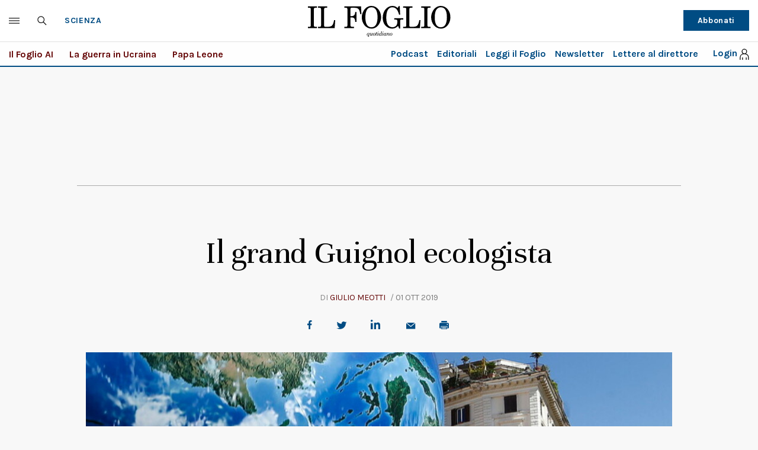

--- FILE ---
content_type: text/html; charset=UTF-8
request_url: https://www.ilfoglio.it/scienza/2019/10/01/news/il-grand-guignol-ecologista-277651/
body_size: 32524
content:











        
        
        
        
        
        

        
        
        
        
        
    
<!DOCTYPE html>
<!--[if lt IE 8 ]><html lang="it" class="no-js"><![endif]-->
<!--[if IE 8 ]><html lang="it" class="no-js ie8"><![endif]-->
<!--[if IE 9 ]><html lang="it" class="no-js ie9"><![endif]-->
<!--[if (gt IE 9)|!(IE)]><!--><html lang="it" class="no-js"><!--<![endif]-->
	<head>
	<script>
		var author_nameSEO = 'Giulio Meotti';
		var pup_dateSEO = '2019-10-01 12:27';
	</script>
		<script>isPayArticle=false;</script>
<title>Il grand Guignol ecologista | Il Foglio</title>
<meta name="viewport" content="width=device-width, initial-scale=1.0">
<meta name="description" content="Il padre dei Verdi francesi: &amp;ldquo;Met&amp;agrave; della popolazione morir&amp;agrave;&amp;rdquo;. Il masochismo suicida di Yves Cochet: &amp;ldquo;Nel 2030 il sistema collasser&amp;agrave;. La soluzione? Meno figli e pi&amp;ugrave; immigrati, razioniamo le risorse, prepariamoci al peggio&amp;rdquo;" />
<meta name="Keywords" content="ambientalismo,yves cochet,ambiente,ecologismo" />
<meta name="sections" content="scienza" />

<meta http-equiv="X-UA-Compatible" content="IE=Edge" />
<meta http-equiv="Content-Type" content="text/html;charset=UTF-8" />

<link rel="canonical" href="https://www.ilfoglio.it/scienza/2019/10/01/news/il-grand-guignol-ecologista-277651/"/>
<link rel="amphtml" href="https://www.ilfoglio.it/scienza/2019/10/01/news/il-grand-guignol-ecologista-277651/amp/"/>
<meta property="og:type" content="article">
<meta property="og:title" content="Il grand Guignol ecologista">
<meta property="og:description" content="Il padre dei Verdi francesi: &amp;ldquo;Met&amp;agrave; della popolazione morir&amp;agrave;&amp;rdquo;. Il masochismo suicida di Yves Cochet: &amp;ldquo;Nel 2030 il sistema collasser&amp;agrave;. La soluzione? Meno figli e pi&amp;ugrave; immigrati, razioniamo le risorse, prepariamoci al peggio&amp;rdquo;">
<meta property="og:image" content="https://img-prod.ilfoglio.it/2020/09/05/110530786-6b21eef2-51c6-43ba-80cc-f0f30006db12.jpg">
<meta property="og:image:width"  content="1200" >
<meta property="og:image:height" content="630">
<meta property="og:url" content="https://www.ilfoglio.it/scienza/2019/10/01/news/il-grand-guignol-ecologista-277651/">
<meta property="fb:app_id" content="1853129581606944">
<meta property="twitter:card" content="summary_large_image">
<meta property="twitter:site" content="@ilfoglio_it">
<meta property="twitter:creator" content="@ilfoglio_it">
<meta property="twitter:title" content="Il grand Guignol ecologista">
<meta property="twitter:description" content="Il padre dei Verdi francesi: &amp;ldquo;Met&amp;agrave; della popolazione morir&amp;agrave;&amp;rdquo;. Il masochismo suicida di Yves Cochet: &amp;ldquo;Nel 2030 il sistema collasser&amp;agrave;. La soluzione? Meno figli e pi&amp;ugrave; immigrati, razioniamo le risorse, prepariamoci al peggio&amp;rdquo;">
<meta property="twitter:url" content="https://www.ilfoglio.it/scienza/2019/10/01/news/il-grand-guignol-ecologista-277651/">
<meta property="twitter:image" content="https://img-prod.ilfoglio.it/2020/09/05/110530786-6b21eef2-51c6-43ba-80cc-f0f30006db12.jpg">
<meta property="twitter:image:width"  content="1200">
<meta property="twitter:image:height" content="630">
<link rel="image_src" href="https://img-prod.ilfoglio.it/2020/09/05/110530786-6b21eef2-51c6-43ba-80cc-f0f30006db12.jpg" />
<meta name="publisher" content="Il Foglio" /> 
<meta name="url" content="https://www.ilfoglio.it/scienza/2019/10/01/news/il-grand-guignol-ecologista-277651/" />
<meta property="fb:pages" content="61703722992" />
<script type="application/ld+json">
        {
            "@context": "https://schema.org",
            "@type": "NewsArticle",
            "url": "https://www.ilfoglio.it/scienza/2019/10/01/news/il-grand-guignol-ecologista-277651/",
            "mainEntityOfPage": "https://www.ilfoglio.it/scienza/2019/10/01/news/il-grand-guignol-ecologista-277651/",
            "headline": "Il grand Guignol ecologista",
            "text": "&lt;p&gt;&lt;em&gt;Roma&lt;/em&gt;. Gi&amp;agrave; ministro dell&amp;rsquo;Ambiente con Lionel Jospin e firma di Lib&amp;eacute;ration, &lt;strong&gt;Yves Cochet &amp;egrave; oggi uno dei guru della sinistra ecologista radicale&lt;/strong&gt;, passata rapidamente dall&amp;rsquo;epoca delle rivoluzioni all&amp;rsquo;epoca delle catastrofi. Cochet ha appena pubblicato una geremiade ambientalista, &lt;em&gt;&lt;a href=&#034;https://amzn.to/2o47urC&#034; target=&#034;_blank&#034; rel=&#034;noopener&#034;&gt;&lt;strong&gt;Devant l&amp;rsquo;effondrement&lt;/strong&gt;&lt;/a&gt;&lt;/em&gt;. Tesi moderata: la nostra civilt&amp;agrave; scomparir&amp;agrave; tra il 2020 (ovvero tra qualche settimana) e il 2035. &amp;ldquo;Tra cinque o dieci anni il problema delle abitazioni sar&amp;agrave; risolto perch&amp;eacute; le persone saranno morte&amp;rdquo;.&lt;/p&gt;
&lt;p&gt;&amp;nbsp;&amp;nbsp;&lt;/p&gt;
&lt;p&gt;La nostra fortuna &amp;egrave; che Cochet finora non ci ha mai preso. Come quando in &lt;a href=&#034;https://amzn.to/2nlEGuC&#034; target=&#034;_blank&#034; rel=&#034;noopener&#034;&gt;&lt;i&gt;P&amp;eacute;trole apocalypse&lt;/i&gt;&lt;/a&gt; (Fayard) annunci&amp;ograve; la fine degli idrocarburi. Nel 2015, in un saggio scritto con Pablo Servigne e Raphael Stevens, Cochet ha inaugurato la &amp;ldquo;collassologia&amp;rdquo;, secondo cui la fine della nostra civilt&amp;agrave; non pu&amp;ograve; essere evitata a causa del riscaldamento globale, dell&amp;rsquo;esaurimento delle risorse naturali e della sovrappopolazione. Lo storico Jean-Baptiste Fressoz dice che questi collassologi &amp;ldquo;riciclano l&amp;rsquo;ecologismo degli anni Settanta&amp;rdquo;, mentre Pascal Bruckner scrive che &amp;egrave; &amp;ldquo;Grand-Guignol con una patina scientifica&amp;rdquo;.&lt;/p&gt;
&lt;p&gt;&amp;nbsp;&amp;nbsp;&lt;/p&gt;
&lt;p&gt;Professore di Informatica all&amp;rsquo;Universit&amp;agrave; di Rennes, attivista di Friends of the Earth, fondatore dei Verdi nel 1984 assieme a Dominique Voynet e Jean-Luc Bennahmias, &lt;strong&gt;Cochet oggi &amp;egrave; un &amp;ldquo;missionario dell&amp;rsquo;apocalisse&amp;rdquo; (Le Monde), uno dei punti di riferimento dei teorici della decrescita e anche l&amp;rsquo;ispiratore dei ragazzi di &amp;ldquo;Extinction Rebellion&amp;rdquo;&lt;/strong&gt;, il movimento green britannico famoso per le sue dimostrazioni estreme, come portare una barca a vela a Oxford Circus a Londra. Come Ingrid Verleye, entrata nel gruppo di estremisti ambientalisti dopo aver letto un articolo di Cochet su Lib&amp;eacute;ration in cui annunciava la fine del mondo.&lt;/p&gt;
&lt;p&gt;&amp;nbsp;&amp;nbsp;&lt;/p&gt;
&lt;p&gt;&amp;ldquo;Non possiamo dire che dobbiamo ridurre la popolazione mondiale senza passare per nazisti&amp;rdquo;, ha detto questa settimana Cochet al Monde. In una intervista al Point, ha spiegato invece che il mondo cos&amp;igrave; come lo conosciamo sar&amp;agrave; crollato entro il 2030, provocando la morte di met&amp;agrave; della popolazione mondiale. Uno scenario che considera deplorevole, ma perfettamente &amp;ldquo;razionale&amp;rdquo;. Dopo la &amp;ldquo;fine della storia&amp;rdquo; anche l&amp;rsquo;idea di progresso &amp;egrave; morta e non siamo che un cumulo di disgrazie. Manca ormai sempre un minuto alla mezzanotte nell&amp;rsquo;orologio della fine del mondo, il &lt;i&gt;Doomsday Clock&lt;/i&gt;.&lt;/p&gt;
&lt;p&gt;&amp;nbsp;&lt;/p&gt;
&lt;p&gt;&amp;ldquo;Non ci sar&amp;agrave; una sola causa, il crollo della nostra civilt&amp;agrave; sar&amp;agrave; sistemico e globale, perch&amp;eacute; oggi tutto &amp;egrave; collegato. Intorno al 2030, non ci saranno pi&amp;ugrave; stati su questo pianeta&amp;rdquo;. Alle accuse di essere un neomalthusiano, Cochet risponde: &amp;ldquo;Non ho nulla a che fare con Malthus, che era un vecchio parroco reazionario del XIX secolo. Non &amp;egrave; &amp;lsquo;necessario&amp;rsquo;, ma &amp;lsquo;ci sar&amp;agrave;&amp;rsquo; una massiccia riduzione della popolazione, con la scomparsa in meno di dieci anni della met&amp;agrave; della popolazione mondiale, che lascer&amp;agrave; circa tre miliardi di esseri umani sulla terra&amp;rdquo;.&lt;/p&gt;
&lt;p&gt;&amp;nbsp;&lt;/p&gt;
&lt;p&gt;Cochet prefigura anche un vero e proprio calendario della crisi. &amp;ldquo;Immagino due fasi. La prima di sopravvivenza (2030-2040). &amp;Egrave; la pi&amp;ugrave; dolorosa, perch&amp;eacute; caratterizzata da guerre civili, carestie ed epidemie. La popolazione mondiale potrebbe ridursi drasticamente di due o tre miliardi di persone. Senza dubbio poi possiamo sperare in una fase di risveglio intorno agli anni 50. Ma dobbiamo immaginare un mondo senza macchina, senza aereo, senza elettricit&amp;agrave;, senza internet. Sar&amp;agrave; pi&amp;ugrave; vicino al livello tecnologico del XIX secolo o a quello dei Merovingi?&amp;rdquo;.&lt;/p&gt;
&lt;p&gt;&amp;nbsp;&amp;nbsp;&lt;/p&gt;
&lt;p&gt;Che fare intanto in attesa del collasso? &amp;ldquo;Cinquanta litri di benzina pro capite al mese, una bottiglia di olio d&amp;rsquo;oliva, due chili di farina&amp;hellip; Dividiamo per dieci tutto ci&amp;ograve; che abbiamo, compresi i trasporti e le abitazioni. Mi &amp;egrave; stato detto che le persone non accetteranno mai una simile politica. &amp;Egrave; vero. Non possiamo imporre un&amp;rsquo;economia di guerra prima della guerra. Quindi ci sar&amp;agrave; la guerra&amp;rdquo;.&lt;/p&gt;
&lt;p&gt;&amp;nbsp; &amp;nbsp;&amp;nbsp;&lt;/p&gt;
&lt;p&gt;Inutile opporsi al collasso: &amp;ldquo;Non possiamo pi&amp;ugrave; evitarlo, possiamo solo cercare di minimizzare le conseguenze, ridurre il numero di morti dal 50 al 49 per cento della popolazione&amp;rdquo;. &lt;strong&gt;Cochet vuole incentivare le popolazioni a non fare pi&amp;ugrave; figli&lt;/strong&gt;: &amp;ldquo;Propongo di invertire la nostra politica di incitamento alle nascite, ribaltando la logica degli assegni familiari. Pi&amp;ugrave; figli hai, pi&amp;ugrave; le tue indennit&amp;agrave; diminuiscono fino a scomparire dalla terza nascita&amp;rdquo;. A causa della quantit&amp;agrave; di CO2 pro capite, gli occidentali devono essere &amp;ldquo;i primi a diminuire demograficamente&amp;rdquo;. Il calo delle nascite va equilibrato con pi&amp;ugrave; immigrazione: &amp;ldquo;Limitare le nostre nascite ci permetterebbe di accogliere meglio i migranti che bussano alle nostre porte&amp;rdquo;.&lt;/p&gt;
&lt;p&gt;&amp;nbsp;&amp;nbsp;&lt;/p&gt;
&lt;p&gt;A questa deriva ecologista ha risposto Olivier Babeau, docente all&amp;rsquo;Universit&amp;agrave; di Bordeaux e a capo dell&amp;rsquo;Institut Sapiens: &amp;ldquo;Una societ&amp;agrave; che offre come la prospettiva pi&amp;ugrave; desiderabile di ritornare dolcemente al nulla per essere sostituita da coloro che sono pi&amp;ugrave; vigorosi &amp;egrave; profondamente malata. Ci meriteremo quello che ci succeder&amp;agrave;&amp;rdquo;. Ma &amp;egrave; come l&amp;rsquo;autoprofezia di un occidente a crescita demografica ed economica zero, surclassato dalle economie asiatiche e dall&amp;rsquo;immigrazione africana. Secondo Laurent Alexandre, &amp;ldquo;la forma definitiva di un masochismo suicida&amp;rdquo;.&lt;/p&gt;",
            "keywords": "ambientalismo,yves cochet,ambiente,ecologismo",
            "articleSection": "Scienza",
            "publisher": {
                "@type": "Organization",
                "name": "Il Foglio",
                "logo": {
                "@type": "ImageObject",
                "url": "https://www.ilfoglio.it/assets/2020/images/il_foglio_logo.png",
                "height": "233",
                "width":"1080"
                }
            },
            "image": {
                "contentUrl": "https://img-prod.ilfoglio.it/2020/09/05/110530786-6b21eef2-51c6-43ba-80cc-f0f30006db12.jpg",
                "url": "https://img-prod.ilfoglio.it/2020/09/05/110530786-6b21eef2-51c6-43ba-80cc-f0f30006db12.jpg",
                "@type": "ImageObject",
                "width": "1200",
                "height": "630"
            },
            "author": {
                "@type": "Person",
                "name": "Il Foglio"
            },
            "dateCreated": "2019-09-30T20:56:38Z",
            "dateModified": "2019-10-01T10:26:35Z",
            "datePublished": "2019-10-01T12:27:01Z"
        }
        </script>
    
<link rel="icon" href="//www.ilfoglio.it/assets/2020/images/favicon.ico?v=1.8.6
" type="image/x-icon" />
<link rel="apple-touch-icon" href="//www.ilfoglio.it/assets/2020/images/favicon.ico?v=1.8.6
" type="image/x-icon" />

<link rel="stylesheet" type="text/css" href="//www.ilfoglio.it/assets/2020/css/main.css?v=1.8.6
">
<link rel="stylesheet" type="text/css" href="https://cdn.jsdelivr.net/npm/slick-carousel@1.8.1/slick/slick.css"/>
<link rel="stylesheet" type="text/css" href="//www.ilfoglio.it/assets/2020/css/jquery-ui.min.css">
<link href="https://fonts.googleapis.com/css2?family=Unna:ital,wght@0,400;0,700;1,400;1,700&display=swap" rel="stylesheet">
<link href="https://fonts.googleapis.com/css2?family=Karla:wght@400;700&display=swap" rel="stylesheet">
<link rel="stylesheet" type="text/css" href="//www.ilfoglio.it/assets/2020/css/custom.css?v=1.8.6
">
<script src="https://ilfoglio-ita-pw.newsmemory.com/?meter&service=onstop&v=2" async></script>



<!-- TCF stub -->
<script type="text/javascript">
!function(){"use strict";function t(r){return t="function"==typeof Symbol&&"symbol"==typeof Symbol.iterator?function(t){return typeof t}:function(t){return t&&"function"==typeof Symbol&&t.constructor===Symbol&&t!==Symbol.prototype?"symbol":typeof t},t(r)}var r="undefined"!=typeof globalThis?globalThis:"undefined"!=typeof window?window:"undefined"!=typeof global?global:"undefined"!=typeof self?self:{};function n(t,r){return t(r={exports:{}},r.exports),r.exports}var e,o,i=function(t){return t&&t.Math===Math&&t},u=i("object"==typeof globalThis&&globalThis)||i("object"==typeof window&&window)||i("object"==typeof self&&self)||i("object"==typeof r&&r)||i("object"==typeof r&&r)||function(){return this}()||Function("return this")(),c=function(t){try{return!!t()}catch(t){return!0}},a=!c((function(){return 7!==Object.defineProperty({},1,{get:function(){return 7}})[1]})),f=!c((function(){var t=function(){}.bind();return"function"!=typeof t||t.hasOwnProperty("prototype")})),s=Function.prototype.call,l=f?s.bind(s):function(){return s.apply(s,arguments)},p={}.propertyIsEnumerable,y=Object.getOwnPropertyDescriptor,v={f:y&&!p.call({1:2},1)?function(t){var r=y(this,t);return!!r&&r.enumerable}:p},b=function(t,r){return{enumerable:!(1&t),configurable:!(2&t),writable:!(4&t),value:r}},g=Function.prototype,d=g.call,h=f&&g.bind.bind(d,d),m=f?h:function(t){return function(){return d.apply(t,arguments)}},S=m({}.toString),w=m("".slice),O=function(t){return w(S(t),8,-1)},j=Object,P=m("".split),T=c((function(){return!j("z").propertyIsEnumerable(0)}))?function(t){return"String"===O(t)?P(t,""):j(t)}:j,L=function(t){return null==t},A=TypeError,_=function(t){if(L(t))throw new A("Can't call method on "+t);return t},E=function(t){return T(_(t))},F="object"==typeof document&&document.all,I={all:F,IS_HTMLDDA:void 0===F&&void 0!==F},M=I.all,k=I.IS_HTMLDDA?function(t){return"function"==typeof t||t===M}:function(t){return"function"==typeof t},C=I.all,D=I.IS_HTMLDDA?function(t){return"object"==typeof t?null!==t:k(t)||t===C}:function(t){return"object"==typeof t?null!==t:k(t)},R=function(t,r){return arguments.length<2?(n=u[t],k(n)?n:void 0):u[t]&&u[t][r];var n},x=m({}.isPrototypeOf),N="undefined"!=typeof navigator&&String(navigator.userAgent)||"",G=u.process,V=u.Deno,z=G&&G.versions||V&&V.version,B=z&&z.v8;B&&(o=(e=B.split("."))[0]>0&&e[0]<4?1:+(e[0]+e[1])),!o&&N&&(!(e=N.match(/Edge\/(\d+)/))||e[1]>=74)&&(e=N.match(/Chrome\/(\d+)/))&&(o=+e[1]);var H=o,U=u.String,W=!!Object.getOwnPropertySymbols&&!c((function(){var t=Symbol("symbol detection");return!U(t)||!(Object(t)instanceof Symbol)||!Symbol.sham&&H&&H<41})),$=W&&!Symbol.sham&&"symbol"==typeof Symbol.iterator,J=Object,X=$?function(t){return"symbol"==typeof t}:function(t){var r=R("Symbol");return k(r)&&x(r.prototype,J(t))},Y=String,q=function(t){try{return Y(t)}catch(t){return"Object"}},K=TypeError,Q=function(t){if(k(t))return t;throw new K(q(t)+" is not a function")},Z=TypeError,tt=Object.defineProperty,rt=function(t,r){try{tt(u,t,{value:r,configurable:!0,writable:!0})}catch(n){u[t]=r}return r},nt="__core-js_shared__",et=u[nt]||rt(nt,{}),ot=n((function(t){(t.exports=function(t,r){return et[t]||(et[t]=void 0!==r?r:{})})("versions",[]).push({version:"3.33.3",mode:"global",copyright:"© 2014-2023 Denis Pushkarev (zloirock.ru)",license:"https://github.com/zloirock/core-js/blob/v3.33.3/LICENSE",source:"https://github.com/zloirock/core-js"})})),it=Object,ut=function(t){return it(_(t))},ct=m({}.hasOwnProperty),at=Object.hasOwn||function(t,r){return ct(ut(t),r)},ft=0,st=Math.random(),lt=m(1..toString),pt=function(t){return"Symbol("+(void 0===t?"":t)+")_"+lt(++ft+st,36)},yt=u.Symbol,vt=ot("wks"),bt=$?yt.for||yt:yt&&yt.withoutSetter||pt,gt=function(t){return at(vt,t)||(vt[t]=W&&at(yt,t)?yt[t]:bt("Symbol."+t)),vt[t]},dt=TypeError,ht=gt("toPrimitive"),mt=function(t){var r=function(t,r){if(!D(t)||X(t))return t;var n,e,o=(n=t[ht],L(n)?void 0:Q(n));if(o){if(void 0===r&&(r="default"),e=l(o,t,r),!D(e)||X(e))return e;throw new dt("Can't convert object to primitive value")}return void 0===r&&(r="number"),function(t,r){var n,e;if("string"===r&&k(n=t.toString)&&!D(e=l(n,t)))return e;if(k(n=t.valueOf)&&!D(e=l(n,t)))return e;if("string"!==r&&k(n=t.toString)&&!D(e=l(n,t)))return e;throw new Z("Can't convert object to primitive value")}(t,r)}(t,"string");return X(r)?r:r+""},St=u.document,wt=D(St)&&D(St.createElement),Ot=function(t){return wt?St.createElement(t):{}},jt=!a&&!c((function(){return 7!==Object.defineProperty(Ot("div"),"a",{get:function(){return 7}}).a})),Pt=Object.getOwnPropertyDescriptor,Tt={f:a?Pt:function(t,r){if(t=E(t),r=mt(r),jt)try{return Pt(t,r)}catch(t){}if(at(t,r))return b(!l(v.f,t,r),t[r])}},Lt=a&&c((function(){return 42!==Object.defineProperty((function(){}),"prototype",{value:42,writable:!1}).prototype})),At=String,_t=TypeError,Et=function(t){if(D(t))return t;throw new _t(At(t)+" is not an object")},Ft=TypeError,It=Object.defineProperty,Mt=Object.getOwnPropertyDescriptor,kt="enumerable",Ct="configurable",Dt="writable",Rt={f:a?Lt?function(t,r,n){if(Et(t),r=mt(r),Et(n),"function"==typeof t&&"prototype"===r&&"value"in n&&Dt in n&&!n[Dt]){var e=Mt(t,r);e&&e[Dt]&&(t[r]=n.value,n={configurable:Ct in n?n[Ct]:e[Ct],enumerable:kt in n?n[kt]:e[kt],writable:!1})}return It(t,r,n)}:It:function(t,r,n){if(Et(t),r=mt(r),Et(n),jt)try{return It(t,r,n)}catch(t){}if("get"in n||"set"in n)throw new Ft("Accessors not supported");return"value"in n&&(t[r]=n.value),t}},xt=a?function(t,r,n){return Rt.f(t,r,b(1,n))}:function(t,r,n){return t[r]=n,t},Nt=Function.prototype,Gt=a&&Object.getOwnPropertyDescriptor,Vt=at(Nt,"name"),zt={EXISTS:Vt,PROPER:Vt&&"something"===function(){}.name,CONFIGURABLE:Vt&&(!a||a&&Gt(Nt,"name").configurable)},Bt=m(Function.toString);k(et.inspectSource)||(et.inspectSource=function(t){return Bt(t)});var Ht,Ut,Wt,$t=et.inspectSource,Jt=u.WeakMap,Xt=k(Jt)&&/native code/.test(String(Jt)),Yt=ot("keys"),qt=function(t){return Yt[t]||(Yt[t]=pt(t))},Kt={},Qt="Object already initialized",Zt=u.TypeError,tr=u.WeakMap;if(Xt||et.state){var rr=et.state||(et.state=new tr);rr.get=rr.get,rr.has=rr.has,rr.set=rr.set,Ht=function(t,r){if(rr.has(t))throw new Zt(Qt);return r.facade=t,rr.set(t,r),r},Ut=function(t){return rr.get(t)||{}},Wt=function(t){return rr.has(t)}}else{var nr=qt("state");Kt[nr]=!0,Ht=function(t,r){if(at(t,nr))throw new Zt(Qt);return r.facade=t,xt(t,nr,r),r},Ut=function(t){return at(t,nr)?t[nr]:{}},Wt=function(t){return at(t,nr)}}var er={set:Ht,get:Ut,has:Wt,enforce:function(t){return Wt(t)?Ut(t):Ht(t,{})},getterFor:function(t){return function(r){var n;if(!D(r)||(n=Ut(r)).type!==t)throw new Zt("Incompatible receiver, "+t+" required");return n}}},or=n((function(t){var r=zt.CONFIGURABLE,n=er.enforce,e=er.get,o=String,i=Object.defineProperty,u=m("".slice),f=m("".replace),s=m([].join),l=a&&!c((function(){return 8!==i((function(){}),"length",{value:8}).length})),p=String(String).split("String"),y=t.exports=function(t,e,c){"Symbol("===u(o(e),0,7)&&(e="["+f(o(e),/^Symbol\(([^)]*)\)/,"$1")+"]"),c&&c.getter&&(e="get "+e),c&&c.setter&&(e="set "+e),(!at(t,"name")||r&&t.name!==e)&&(a?i(t,"name",{value:e,configurable:!0}):t.name=e),l&&c&&at(c,"arity")&&t.length!==c.arity&&i(t,"length",{value:c.arity});try{c&&at(c,"constructor")&&c.constructor?a&&i(t,"prototype",{writable:!1}):t.prototype&&(t.prototype=void 0)}catch(t){}var y=n(t);return at(y,"source")||(y.source=s(p,"string"==typeof e?e:"")),t};Function.prototype.toString=y((function(){return k(this)&&e(this).source||$t(this)}),"toString")})),ir=function(t,r,n,e){e||(e={});var o=e.enumerable,i=void 0!==e.name?e.name:r;if(k(n)&&or(n,i,e),e.global)o?t[r]=n:rt(r,n);else{try{e.unsafe?t[r]&&(o=!0):delete t[r]}catch(t){}o?t[r]=n:Rt.f(t,r,{value:n,enumerable:!1,configurable:!e.nonConfigurable,writable:!e.nonWritable})}return t},ur=Math.ceil,cr=Math.floor,ar=Math.trunc||function(t){var r=+t;return(r>0?cr:ur)(r)},fr=function(t){var r=+t;return r!=r||0===r?0:ar(r)},sr=Math.max,lr=Math.min,pr=function(t,r){var n=fr(t);return n<0?sr(n+r,0):lr(n,r)},yr=Math.min,vr=function(t){return(r=t.length)>0?yr(fr(r),9007199254740991):0;var r},br=function(t){return function(r,n,e){var o,i=E(r),u=vr(i),c=pr(e,u);if(t&&n!=n){for(;u>c;)if((o=i[c++])!=o)return!0}else for(;u>c;c++)if((t||c in i)&&i[c]===n)return t||c||0;return!t&&-1}},gr=(br(!0),br(!1)),dr=m([].push),hr=function(t,r){var n,e=E(t),o=0,i=[];for(n in e)!at(Kt,n)&&at(e,n)&&dr(i,n);for(;r.length>o;)at(e,n=r[o++])&&(~gr(i,n)||dr(i,n));return i},mr=["constructor","hasOwnProperty","isPrototypeOf","propertyIsEnumerable","toLocaleString","toString","valueOf"],Sr=mr.concat("length","prototype"),wr={f:Object.getOwnPropertyNames||function(t){return hr(t,Sr)}},Or={f:Object.getOwnPropertySymbols},jr=m([].concat),Pr=R("Reflect","ownKeys")||function(t){var r=wr.f(Et(t)),n=Or.f;return n?jr(r,n(t)):r},Tr=function(t,r,n){for(var e=Pr(r),o=Rt.f,i=Tt.f,u=0;u<e.length;u++){var c=e[u];at(t,c)||n&&at(n,c)||o(t,c,i(r,c))}},Lr=/#|\.prototype\./,Ar=function(t,r){var n=Er[_r(t)];return n===Ir||n!==Fr&&(k(r)?c(r):!!r)},_r=Ar.normalize=function(t){return String(t).replace(Lr,".").toLowerCase()},Er=Ar.data={},Fr=Ar.NATIVE="N",Ir=Ar.POLYFILL="P",Mr=Ar,kr=Tt.f,Cr=function(t,r){var n,e,o,i,c,a=t.target,f=t.global,s=t.stat;if(n=f?u:s?u[a]||rt(a,{}):(u[a]||{}).prototype)for(e in r){if(i=r[e],o=t.dontCallGetSet?(c=kr(n,e))&&c.value:n[e],!Mr(f?e:a+(s?".":"#")+e,t.forced)&&void 0!==o){if(typeof i==typeof o)continue;Tr(i,o)}(t.sham||o&&o.sham)&&xt(i,"sham",!0),ir(n,e,i,t)}},Dr={};Dr[gt("toStringTag")]="z";var Rr,xr="[object z]"===String(Dr),Nr=gt("toStringTag"),Gr=Object,Vr="Arguments"===O(function(){return arguments}()),zr=xr?O:function(t){var r,n,e;return void 0===t?"Undefined":null===t?"Null":"string"==typeof(n=function(t,r){try{return t[r]}catch(t){}}(r=Gr(t),Nr))?n:Vr?O(r):"Object"===(e=O(r))&&k(r.callee)?"Arguments":e},Br=String,Hr=function(t){if("Symbol"===zr(t))throw new TypeError("Cannot convert a Symbol value to a string");return Br(t)},Ur=Object.keys||function(t){return hr(t,mr)},Wr=a&&!Lt?Object.defineProperties:function(t,r){Et(t);for(var n,e=E(r),o=Ur(r),i=o.length,u=0;i>u;)Rt.f(t,n=o[u++],e[n]);return t},$r={f:Wr},Jr=R("document","documentElement"),Xr="prototype",Yr="script",qr=qt("IE_PROTO"),Kr=function(){},Qr=function(t){return"<"+Yr+">"+t+"</"+Yr+">"},Zr=function(t){t.write(Qr("")),t.close();var r=t.parentWindow.Object;return t=null,r},tn=function(){try{Rr=new ActiveXObject("htmlfile")}catch(t){}var t,r,n;tn="undefined"!=typeof document?document.domain&&Rr?Zr(Rr):(r=Ot("iframe"),n="java"+Yr+":",r.style.display="none",Jr.appendChild(r),r.src=String(n),(t=r.contentWindow.document).open(),t.write(Qr("document.F=Object")),t.close(),t.F):Zr(Rr);for(var e=mr.length;e--;)delete tn[Xr][mr[e]];return tn()};Kt[qr]=!0;var rn=Object.create||function(t,r){var n;return null!==t?(Kr[Xr]=Et(t),n=new Kr,Kr[Xr]=null,n[qr]=t):n=tn(),void 0===r?n:$r.f(n,r)},nn=Array,en=Math.max,on=wr.f,un="object"==typeof window&&window&&Object.getOwnPropertyNames?Object.getOwnPropertyNames(window):[],cn={f:function(t){return un&&"Window"===O(t)?function(t){try{return on(t)}catch(t){return function(t,r,n){for(var e,o,i,u,c=vr(t),a=pr(void 0,c),f=pr(c,c),s=nn(en(f-a,0)),l=0;a<f;a++,l++)e=s,o=l,i=t[a],(u=mt(o))in e?Rt.f(e,u,b(0,i)):e[u]=i;return s.length=l,s}(un)}}(t):on(E(t))}},an=function(t,r,n){return n.get&&or(n.get,r,{getter:!0}),n.set&&or(n.set,r,{setter:!0}),Rt.f(t,r,n)},fn={f:gt},sn=u,ln=Rt.f,pn=function(t){var r=sn.Symbol||(sn.Symbol={});at(r,t)||ln(r,t,{value:fn.f(t)})},yn=Rt.f,vn=gt("toStringTag"),bn=function(t,r,n){t&&!n&&(t=t.prototype),t&&!at(t,vn)&&yn(t,vn,{configurable:!0,value:r})},gn=function(t){if("Function"===O(t))return m(t)},dn=gn(gn.bind),hn=Array.isArray||function(t){return"Array"===O(t)},mn=function(){},Sn=[],wn=R("Reflect","construct"),On=/^\s*(?:class|function)\b/,jn=m(On.exec),Pn=!On.test(mn),Tn=function(t){if(!k(t))return!1;try{return wn(mn,Sn,t),!0}catch(t){return!1}},Ln=function(t){if(!k(t))return!1;switch(zr(t)){case"AsyncFunction":case"GeneratorFunction":case"AsyncGeneratorFunction":return!1}try{return Pn||!!jn(On,$t(t))}catch(t){return!0}};Ln.sham=!0;var An=!wn||c((function(){var t;return Tn(Tn.call)||!Tn(Object)||!Tn((function(){t=!0}))||t}))?Ln:Tn,_n=gt("species"),En=Array,Fn=function(t,r){return new(function(t){var r;return hn(t)&&(r=t.constructor,(An(r)&&(r===En||hn(r.prototype))||D(r)&&null===(r=r[_n]))&&(r=void 0)),void 0===r?En:r}(t))(0===r?0:r)},In=m([].push),Mn=function(t){var r=1===t,n=2===t,e=3===t,o=4===t,i=6===t,u=7===t,c=5===t||i;return function(a,s,l,p){for(var y,v,b=ut(a),g=T(b),d=function(t,r){return Q(t),void 0===r?t:f?dn(t,r):function(){return t.apply(r,arguments)}}(s,l),h=vr(g),m=0,S=p||Fn,w=r?S(a,h):n||u?S(a,0):void 0;h>m;m++)if((c||m in g)&&(v=d(y=g[m],m,b),t))if(r)w[m]=v;else if(v)switch(t){case 3:return!0;case 5:return y;case 6:return m;case 2:In(w,y)}else switch(t){case 4:return!1;case 7:In(w,y)}return i?-1:e||o?o:w}},kn=[Mn(0),Mn(1),Mn(2),Mn(3),Mn(4),Mn(5),Mn(6),Mn(7)][0],Cn=qt("hidden"),Dn="Symbol",Rn="prototype",xn=er.set,Nn=er.getterFor(Dn),Gn=Object[Rn],Vn=u.Symbol,zn=Vn&&Vn[Rn],Bn=u.RangeError,Hn=u.TypeError,Un=u.QObject,Wn=Tt.f,$n=Rt.f,Jn=cn.f,Xn=v.f,Yn=m([].push),qn=ot("symbols"),Kn=ot("op-symbols"),Qn=ot("wks"),Zn=!Un||!Un[Rn]||!Un[Rn].findChild,te=function(t,r,n){var e=Wn(Gn,r);e&&delete Gn[r],$n(t,r,n),e&&t!==Gn&&$n(Gn,r,e)},re=a&&c((function(){return 7!==rn($n({},"a",{get:function(){return $n(this,"a",{value:7}).a}})).a}))?te:$n,ne=function(t,r){var n=qn[t]=rn(zn);return xn(n,{type:Dn,tag:t,description:r}),a||(n.description=r),n},ee=function(t,r,n){t===Gn&&ee(Kn,r,n),Et(t);var e=mt(r);return Et(n),at(qn,e)?(n.enumerable?(at(t,Cn)&&t[Cn][e]&&(t[Cn][e]=!1),n=rn(n,{enumerable:b(0,!1)})):(at(t,Cn)||$n(t,Cn,b(1,{})),t[Cn][e]=!0),re(t,e,n)):$n(t,e,n)},oe=function(t,r){Et(t);var n=E(r),e=Ur(n).concat(ae(n));return kn(e,(function(r){a&&!l(ie,n,r)||ee(t,r,n[r])})),t},ie=function(t){var r=mt(t),n=l(Xn,this,r);return!(this===Gn&&at(qn,r)&&!at(Kn,r))&&(!(n||!at(this,r)||!at(qn,r)||at(this,Cn)&&this[Cn][r])||n)},ue=function(t,r){var n=E(t),e=mt(r);if(n!==Gn||!at(qn,e)||at(Kn,e)){var o=Wn(n,e);return!o||!at(qn,e)||at(n,Cn)&&n[Cn][e]||(o.enumerable=!0),o}},ce=function(t){var r=Jn(E(t)),n=[];return kn(r,(function(t){at(qn,t)||at(Kt,t)||Yn(n,t)})),n},ae=function(t){var r=t===Gn,n=Jn(r?Kn:E(t)),e=[];return kn(n,(function(t){!at(qn,t)||r&&!at(Gn,t)||Yn(e,qn[t])})),e};W||(Vn=function(){if(x(zn,this))throw new Hn("Symbol is not a constructor");var t=arguments.length&&void 0!==arguments[0]?Hr(arguments[0]):void 0,r=pt(t),n=function(t){var e=void 0===this?u:this;e===Gn&&l(n,Kn,t),at(e,Cn)&&at(e[Cn],r)&&(e[Cn][r]=!1);var o=b(1,t);try{re(e,r,o)}catch(t){if(!(t instanceof Bn))throw t;te(e,r,o)}};return a&&Zn&&re(Gn,r,{configurable:!0,set:n}),ne(r,t)},zn=Vn[Rn],ir(zn,"toString",(function(){return Nn(this).tag})),ir(Vn,"withoutSetter",(function(t){return ne(pt(t),t)})),v.f=ie,Rt.f=ee,$r.f=oe,Tt.f=ue,wr.f=cn.f=ce,Or.f=ae,fn.f=function(t){return ne(gt(t),t)},a&&(an(zn,"description",{configurable:!0,get:function(){return Nn(this).description}}),ir(Gn,"propertyIsEnumerable",ie,{unsafe:!0}))),Cr({global:!0,constructor:!0,wrap:!0,forced:!W,sham:!W},{Symbol:Vn}),kn(Ur(Qn),(function(t){pn(t)})),Cr({target:Dn,stat:!0,forced:!W},{useSetter:function(){Zn=!0},useSimple:function(){Zn=!1}}),Cr({target:"Object",stat:!0,forced:!W,sham:!a},{create:function(t,r){return void 0===r?rn(t):oe(rn(t),r)},defineProperty:ee,defineProperties:oe,getOwnPropertyDescriptor:ue}),Cr({target:"Object",stat:!0,forced:!W},{getOwnPropertyNames:ce}),function(){var t=R("Symbol"),r=t&&t.prototype,n=r&&r.valueOf,e=gt("toPrimitive");r&&!r[e]&&ir(r,e,(function(t){return l(n,this)}),{arity:1})}(),bn(Vn,Dn),Kt[Cn]=!0;var fe=W&&!!Symbol.for&&!!Symbol.keyFor,se=ot("string-to-symbol-registry"),le=ot("symbol-to-string-registry");Cr({target:"Symbol",stat:!0,forced:!fe},{for:function(t){var r=Hr(t);if(at(se,r))return se[r];var n=R("Symbol")(r);return se[r]=n,le[n]=r,n}});var pe=ot("symbol-to-string-registry");Cr({target:"Symbol",stat:!0,forced:!fe},{keyFor:function(t){if(!X(t))throw new TypeError(q(t)+" is not a symbol");if(at(pe,t))return pe[t]}});var ye=Function.prototype,ve=ye.apply,be=ye.call,ge="object"==typeof Reflect&&Reflect.apply||(f?be.bind(ve):function(){return be.apply(ve,arguments)}),de=m([].slice),he=m([].push),me=String,Se=R("JSON","stringify"),we=m(/./.exec),Oe=m("".charAt),je=m("".charCodeAt),Pe=m("".replace),Te=m(1..toString),Le=/[\uD800-\uDFFF]/g,Ae=/^[\uD800-\uDBFF]$/,_e=/^[\uDC00-\uDFFF]$/,Ee=!W||c((function(){var t=R("Symbol")("stringify detection");return"[null]"!==Se([t])||"{}"!==Se({a:t})||"{}"!==Se(Object(t))})),Fe=c((function(){return'"\udf06\ud834"'!==Se("\uDF06\uD834")||'"\udead"'!==Se("\uDEAD")})),Ie=function(t,r){var n=de(arguments),e=function(t){if(k(t))return t;if(hn(t)){for(var r=t.length,n=[],e=0;e<r;e++){var o=t[e];"string"==typeof o?he(n,o):"number"!=typeof o&&"Number"!==O(o)&&"String"!==O(o)||he(n,Hr(o))}var i=n.length,u=!0;return function(t,r){if(u)return u=!1,r;if(hn(this))return r;for(var e=0;e<i;e++)if(n[e]===t)return r}}}(r);if(k(e)||void 0!==t&&!X(t))return n[1]=function(t,r){if(k(e)&&(r=l(e,this,me(t),r)),!X(r))return r},ge(Se,null,n)},Me=function(t,r,n){var e=Oe(n,r-1),o=Oe(n,r+1);return we(Ae,t)&&!we(_e,o)||we(_e,t)&&!we(Ae,e)?"\\u"+Te(je(t,0),16):t};Se&&Cr({target:"JSON",stat:!0,arity:3,forced:Ee||Fe},{stringify:function(t,r,n){var e=de(arguments),o=ge(Ee?Ie:Se,null,e);return Fe&&"string"==typeof o?Pe(o,Le,Me):o}});var ke=!W||c((function(){Or.f(1)}));Cr({target:"Object",stat:!0,forced:ke},{getOwnPropertySymbols:function(t){var r=Or.f;return r?r(ut(t)):[]}});var Ce=u.Symbol,De=Ce&&Ce.prototype;if(a&&k(Ce)&&(!("description"in De)||void 0!==Ce().description)){var Re={},xe=function(){var t=arguments.length<1||void 0===arguments[0]?void 0:Hr(arguments[0]),r=x(De,this)?new Ce(t):void 0===t?Ce():Ce(t);return""===t&&(Re[r]=!0),r};Tr(xe,Ce),xe.prototype=De,De.constructor=xe;var Ne="Symbol(description detection)"===String(Ce("description detection")),Ge=m(De.valueOf),Ve=m(De.toString),ze=/^Symbol\((.*)\)[^)]+$/,Be=m("".replace),He=m("".slice);an(De,"description",{configurable:!0,get:function(){var t=Ge(this);if(at(Re,t))return"";var r=Ve(t),n=Ne?He(r,7,-1):Be(r,ze,"$1");return""===n?void 0:n}}),Cr({global:!0,constructor:!0,forced:!0},{Symbol:xe})}var Ue=xr?{}.toString:function(){return"[object "+zr(this)+"]"};xr||ir(Object.prototype,"toString",Ue,{unsafe:!0}),pn("iterator");var We=Rt.f,$e=gt("unscopables"),Je=Array.prototype;void 0===Je[$e]&&We(Je,$e,{configurable:!0,value:rn(null)});var Xe,Ye,qe,Ke=function(t){Je[$e][t]=!0},Qe={},Ze=!c((function(){function t(){}return t.prototype.constructor=null,Object.getPrototypeOf(new t)!==t.prototype})),to=qt("IE_PROTO"),ro=Object,no=ro.prototype,eo=Ze?ro.getPrototypeOf:function(t){var r=ut(t);if(at(r,to))return r[to];var n=r.constructor;return k(n)&&r instanceof n?n.prototype:r instanceof ro?no:null},oo=gt("iterator"),io=!1;[].keys&&("next"in(qe=[].keys())?(Ye=eo(eo(qe)))!==Object.prototype&&(Xe=Ye):io=!0);var uo=!D(Xe)||c((function(){var t={};return Xe[oo].call(t)!==t}));uo&&(Xe={}),k(Xe[oo])||ir(Xe,oo,(function(){return this}));var co={IteratorPrototype:Xe,BUGGY_SAFARI_ITERATORS:io},ao=co.IteratorPrototype,fo=function(){return this},so=String,lo=TypeError,po=Object.setPrototypeOf||("__proto__"in{}?function(){var t,r=!1,n={};try{(t=function(t,r,n){try{return m(Q(Object.getOwnPropertyDescriptor(t,"__proto__").set))}catch(t){}}(Object.prototype))(n,[]),r=n instanceof Array}catch(t){}return function(n,e){return Et(n),function(t){if("object"==typeof t||k(t))return t;throw new lo("Can't set "+so(t)+" as a prototype")}(e),r?t(n,e):n.__proto__=e,n}}():void 0),yo=zt.PROPER,vo=zt.CONFIGURABLE,bo=co.IteratorPrototype,go=co.BUGGY_SAFARI_ITERATORS,ho=gt("iterator"),mo="keys",So="values",wo="entries",Oo=function(){return this},jo=function(t,r,n,e,o,i,u){!function(t,r,n,e){var o=r+" Iterator";t.prototype=rn(ao,{next:b(1,n)}),bn(t,o,!1),Qe[o]=fo}(n,r,e);var c,a,f,s=function(t){if(t===o&&d)return d;if(!go&&t&&t in v)return v[t];switch(t){case mo:case So:case wo:return function(){return new n(this,t)}}return function(){return new n(this)}},p=r+" Iterator",y=!1,v=t.prototype,g=v[ho]||v["@@iterator"]||o&&v[o],d=!go&&g||s(o),h="Array"===r&&v.entries||g;if(h&&(c=eo(h.call(new t)))!==Object.prototype&&c.next&&(eo(c)!==bo&&(po?po(c,bo):k(c[ho])||ir(c,ho,Oo)),bn(c,p,!0)),yo&&o===So&&g&&g.name!==So&&(vo?xt(v,"name",So):(y=!0,d=function(){return l(g,this)})),o)if(a={values:s(So),keys:i?d:s(mo),entries:s(wo)},u)for(f in a)(go||y||!(f in v))&&ir(v,f,a[f]);else Cr({target:r,proto:!0,forced:go||y},a);return v[ho]!==d&&ir(v,ho,d,{name:o}),Qe[r]=d,a},Po=function(t,r){return{value:t,done:r}},To=Rt.f,Lo="Array Iterator",Ao=er.set,_o=er.getterFor(Lo),Eo=jo(Array,"Array",(function(t,r){Ao(this,{type:Lo,target:E(t),index:0,kind:r})}),(function(){var t=_o(this),r=t.target,n=t.index++;if(!r||n>=r.length)return t.target=void 0,Po(void 0,!0);switch(t.kind){case"keys":return Po(n,!1);case"values":return Po(r[n],!1)}return Po([n,r[n]],!1)}),"values"),Fo=Qe.Arguments=Qe.Array;if(Ke("keys"),Ke("values"),Ke("entries"),a&&"values"!==Fo.name)try{To(Fo,"name",{value:"values"})}catch(t){}var Io=m("".charAt),Mo=m("".charCodeAt),ko=m("".slice),Co=function(t){return function(r,n){var e,o,i=Hr(_(r)),u=fr(n),c=i.length;return u<0||u>=c?t?"":void 0:(e=Mo(i,u))<55296||e>56319||u+1===c||(o=Mo(i,u+1))<56320||o>57343?t?Io(i,u):e:t?ko(i,u,u+2):o-56320+(e-55296<<10)+65536}},Do=(Co(!1),Co(!0)),Ro="String Iterator",xo=er.set,No=er.getterFor(Ro);jo(String,"String",(function(t){xo(this,{type:Ro,string:Hr(t),index:0})}),(function(){var t,r=No(this),n=r.string,e=r.index;return e>=n.length?Po(void 0,!0):(t=Do(n,e),r.index+=t.length,Po(t,!1))}));var Go={CSSRuleList:0,CSSStyleDeclaration:0,CSSValueList:0,ClientRectList:0,DOMRectList:0,DOMStringList:0,DOMTokenList:1,DataTransferItemList:0,FileList:0,HTMLAllCollection:0,HTMLCollection:0,HTMLFormElement:0,HTMLSelectElement:0,MediaList:0,MimeTypeArray:0,NamedNodeMap:0,NodeList:1,PaintRequestList:0,Plugin:0,PluginArray:0,SVGLengthList:0,SVGNumberList:0,SVGPathSegList:0,SVGPointList:0,SVGStringList:0,SVGTransformList:0,SourceBufferList:0,StyleSheetList:0,TextTrackCueList:0,TextTrackList:0,TouchList:0},Vo=Ot("span").classList,zo=Vo&&Vo.constructor&&Vo.constructor.prototype,Bo=zo===Object.prototype?void 0:zo,Ho=gt("iterator"),Uo=gt("toStringTag"),Wo=Eo.values,$o=function(t,r){if(t){if(t[Ho]!==Wo)try{xt(t,Ho,Wo)}catch(r){t[Ho]=Wo}if(t[Uo]||xt(t,Uo,r),Go[r])for(var n in Eo)if(t[n]!==Eo[n])try{xt(t,n,Eo[n])}catch(r){t[n]=Eo[n]}}};for(var Jo in Go)$o(u[Jo]&&u[Jo].prototype,Jo);$o(Bo,"DOMTokenList");var Xo=zt.EXISTS,Yo=Function.prototype,qo=m(Yo.toString),Ko=/function\b(?:\s|\/\*[\S\s]*?\*\/|\/\/[^\n\r]*[\n\r]+)*([^\s(/]*)/,Qo=m(Ko.exec);a&&!Xo&&an(Yo,"name",{configurable:!0,get:function(){try{return Qo(Ko,qo(this))[1]}catch(t){return""}}});var Zo=c((function(){Ur(1)}));Cr({target:"Object",stat:!0,forced:Zo},{keys:function(t){return Ur(ut(t))}});var ti=n((function(r){function n(r){return(n="function"==typeof Symbol&&"symbol"==t(Symbol.iterator)?function(r){return t(r)}:function(r){return r&&"function"==typeof Symbol&&r.constructor===Symbol&&r!==Symbol.prototype?"symbol":t(r)})(r)}r.exports=function(){for(var t,r,e=[],o=window,i=o;i;){try{if(i.frames.__tcfapiLocator){t=i;break}}catch(t){}if(i===o.top)break;i=i.parent}t||(function t(){var r=o.document,n=!!o.frames.__tcfapiLocator;if(!n)if(r.body){var e=r.createElement("iframe");e.style.cssText="display:none",e.name="__tcfapiLocator",r.body.appendChild(e)}else setTimeout(t,5);return!n}(),o.__tcfapi=function(){for(var t=arguments.length,n=new Array(t),o=0;o<t;o++)n[o]=arguments[o];if(!n.length)return e;"setGdprApplies"===n[0]?n.length>3&&2===parseInt(n[1],10)&&"boolean"==typeof n[3]&&(r=n[3],"function"==typeof n[2]&&n[2]("set",!0)):"ping"===n[0]?"function"==typeof n[2]&&n[2]({gdprApplies:r,cmpLoaded:!1,cmpStatus:"stub"}):e.push(n)},o.addEventListener("message",(function(t){var r="string"==typeof t.data,e={};if(r)try{e=JSON.parse(t.data)}catch(t){}else e=t.data;var o="object"===n(e)&&null!==e?e.__tcfapiCall:null;o&&window.__tcfapi(o.command,o.version,(function(n,e){var i={__tcfapiReturn:{returnValue:n,success:e,callId:o.callId}};t&&t.source&&t.source.postMessage&&t.source.postMessage(r?JSON.stringify(i):i,"*")}),o.parameter)}),!1))}}));ti()}();
</script>
    
    <!-- Default Consent Mode config -->
<script>
    window.dataLayer = window.dataLayer || [];
    function gtag(){dataLayer.push(arguments);}
    (function(){
        gtag('consent', 'default', {
            'ad_storage': 'denied',
            'analytics_storage': 'denied',
            'functionality_storage': 'denied',
            'personalization_storage': 'denied',
            'security_storage': 'denied',
            'ad_user_data': 'denied',
            'ad_personalization': 'denied',
            'wait_for_update': 1500
        });
        gtag('set', 'ads_data_redaction', false);
        gtag('set', 'url_passthrough', false);
        const s={adStorage:{storageName:"ad_storage",serialNumber:0},analyticsStorage:{storageName:"analytics_storage",serialNumber:1},functionalityStorage:{storageName:"functionality_storage",serialNumber:2},personalizationStorage:{storageName:"personalization_storage",serialNumber:3},securityStorage:{storageName:"security_storage",serialNumber:4},adUserData:{storageName:"ad_user_data",serialNumber:5},adPersonalization:{storageName:"ad_personalization",serialNumber:6}};let c=localStorage.getItem("__lxG__consent__v2");if(c){c=JSON.parse(c);if(c&&c.cls_val)c=c.cls_val;if(c)c=c.split("|");if(c&&c.length&&typeof c[14]!==undefined){c=c[14].split("").map(e=>e-0);if(c.length){let t={};Object.values(s).sort((e,t)=>e.serialNumber-t.serialNumber).forEach(e=>{t[e.storageName]=c[e.serialNumber]?"granted":"denied"});gtag("consent","update",t)}}}
        if(Math.random() < 0.05) {if (window.dataLayer && (window.dataLayer.some(e => e[0] === 'js' && e[1] instanceof Date) || window.dataLayer.some(e => e['event'] === 'gtm.js' && e['gtm.start'] == true ))) {document.head.appendChild(document.createElement('img')).src = "//clickiocdn.com/utr/gtag/?sid=236004";}}
    })();
</script>
    


    <!-- Clickio Consent Main tag -->
    <script async type="text/javascript" src="//clickiocmp.com/t/consent_221138.js"></script>


<!-- 
    page: detail
    category: /scienza/
    detail type: Articolo
-->





<script>
    var _ismobile = false;
    var _istablet = false;
    _ismobile = (/iphone|ipod|android|blackberry|opera|mini|windows\sce|palm|smartphone|iemobile/i.test(navigator.userAgent.toLowerCase()));
    _istablet = (/ipad|android|android 3.0|xoom|sch-i800|playbook|tablet|kindle/i.test(navigator.userAgent.toLowerCase()));
    if (navigator.userAgent.toLowerCase().indexOf("android") > 0) { // if android devo discriminare ulteriormente
        if (navigator.userAgent.toLowerCase().search("mobile") > -1) {
            _ismobile = true;
            _istablet = false;
        } else {
            _istablet = true;
            _ismobile = false;
        }
    }
    var isMobile = _ismobile;
    var HTMLTAG = document.getElementsByTagName( 'html' )[0];
    HTMLTAG.className += (isMobile ? ' mobile' : ' desktop');
    
    var locationUrl = document.location.href;
    var ilfoglio_section = "";
    
        
            
                var pagetype = "free article";//"freearticle";
               
        

    

    if (locationUrl.indexOf("\/cultura\/") > 0){
        ilfoglio_section = "sezione-cultura";
    }else if(locationUrl.indexOf("\/politica\/") > 0){
        ilfoglio_section = "sezione-politica";
    }else if(locationUrl.indexOf("\/chiesa\/") > 0){
        ilfoglio_section = "sezione-chiesa";
    }else if(locationUrl.indexOf("\/giustizia\/") > 0){
        ilfoglio_section = "sezione-giustizia";
    }else if(locationUrl.indexOf("\/societa\/") > 0){
        ilfoglio_section = "sezione-societa";
    }else if(locationUrl.indexOf("\/esteri\/") > 0){
        ilfoglio_section = "sezione-esteri";
    }else if(locationUrl.indexOf("\/bioetica\/") > 0){
        ilfoglio_section = "sezione-bioetica";
    }else if(locationUrl.indexOf("\/economia\/") > 0){
        ilfoglio_section = "sezione-economia";
    }else if(locationUrl.indexOf("\/sport\/") > 0){
        ilfoglio_section = "sezione-sport";
    }    
</script>
<script type="text/javascript">
window._gmp = {
    pageType: pagetype,
    section: ilfoglio_section
};

window._gmp = new Proxy(window._gmp, {
    set(target, property, value) {
        if (property === 'userType' && value === 'subscriber' || ((property == 'pageType' && value ==
                'homepage') || (property == 'pageType' && value == 'free article'))) {
            console.log('userType changed to subscriber');
            try {
                googletag.destroySlots();
            } catch (e) {
                console.warn(e.message);
            }
        }
        target[property] = value;
        return true;
    }
});

if (typeof authWeb !== "undefined" && authWeb && typeof isPayArticle !== "undefined" && isPayArticle) {
    window._gmp.userType = "subscriber";
}
initSwg();
</script>


<!-- consent -->
<script>
    localStorage.setItem('__CONSENT', '0')
    document.addEventListener('consentGranted', 
    function(evt) {
        // console.log(a);
        console.log("consentGranted intercepted!");
        localStorage.setItem('__CONSENT', JSON.stringify(event.detail.purposes));
		if (evt.detail.purposes["1"]) { // da gestire
			// inserire qui le chiamate a servizi del publisher che utilizzano cookie: ADV
			console.log('adv granted');
		}
		if (evt.detail.purposes["8"] && evt.detail.purposes["9"]) { // gestito
			// inserire qui le chiamate a servizi che misurano efficacia del contenuto: ok, es. Analytics, Tag Manager, AdForm, Linkedin (e.g. google analytics)... altro? 
            console.log('audiweb granted');
			console.log('Analytics, Tag Manager, AdForm granted');
            fbq('init', '916540528499612');
            fbq('track', 'PageView');


            var dataLayerGtag = {'send_to': '(none)'};

            gtag('config', '(none)',{
                'custom_map': {'dimension1': 'content_type','dimension2': 'category'}, 'send_page_view': false
            });
             /*var category = '/scienza/';
            cateogry = category.slice(1,-1);
            dataLayerGtag.content_type = "articolo";
            dataLayerGtag.category = cateogry;
            console.log(dataLayerGtag);
            gtag('event', 'page_view', dataLayerGtag);
            */
            // gtag('js', new Date());
            // gtag('config', 'UA-3334333-1');
            // track24years
            var consentStatus = getConsentStatus(8) && getConsentStatus(9);
            // console.log('### consentStatus 74: ' + consentStatus);
            
            function gtag() { dataLayer.push(arguments); }
            gtag("consent", "update", {
                ad_storage: "granted",
                analytics_storage: "granted",
                wait_for_update: 2000 // milliseconds
            });
		}
        /*
		if (evt.detail.purposes["9"]) { // gestito
			// inserire qui le chiamate a servizi per ricerche di mercato (e.g. audiweb ?): su questo non c'è nulla attualmente sul sito
			console.log('audiweb granted');
		}
        */
		if (evt.detail.purposes["10"]) { // gestito
			// inserire qui le chiamate a servizi per misurare come migliorare il prodotto: AdPlay ha a che fare con questo punto?
			console.log('AdPlay granted');
		}
    });

    var getConsentStatus = function(index) {
        try {
            const purpose = JSON.parse(localStorage.getItem('__CONSENT') || '[]');
            return !!purpose[index];
            // return localStorage.getItem('__CONSENT')==='0'
            /**
            var lxGConsent = JSON.parse(localStorage.getItem('__lxG__consent__v2'));
            return lxGConsent && lxGConsent.cls_val &&  lxGConsent.cls_val.split('|')[0]==='1'
            **/
        } catch (e) {
            console.log('Error in getConsentStatus: ' + e);
            return false;
        }
    }
    var onConsentFinished = function(status) {
        console.log('CMP status ' + status);   
        if ( !status ) {
            setCookie('_ga', undefined);
            __deleteAllCookies();
        }else {
            // initSwg();
        }

    };

    window.__isConsentedRequested = function() {
        return !!JSON.parse(localStorage.getItem('__lxG__consent__v2'));
    }

    function __deleteAllCookies() {
        var cookies = document.cookie.split(";");
        for (var i = 0; i < cookies.length; i++) {
            var cookie = cookies[i];
            var eqPos = cookie.indexOf("=");
            var name = eqPos > -1 ? cookie.substr(0, eqPos) : cookie;
            document.cookie = name + "=;expires=Thu, 01 Jan 1970 00:00:00 GMT";
        }
    }

    var __timer = setInterval(function() {
        var isConsentRequestResult = __isConsentedRequested();
        if (isConsentRequestResult) {
            clearInterval(__timer);
            // var status = getConsentStatus(8) && getConsentStatus(9);
            var status = true;
            //  console.log('### status 149: ' + status);
            onConsentFinished(status);
        }
    }, 1000);


</script>
<script>
    var _adv = { id: "17127", analytics: true };
    _dL = window._dL || []; _dI = window._dI || false; _dT = window._dT || function(a) {_dL.push(a);};  _dT(_adv);
    if (!_dI) { _dI = true; (function (e, t) { var n = e.createElement(t), r = e.getElementsByTagName(t)[0]; n.src = "https://js.datafront.co/df.16533.js"; n.async = true; r.parentNode.insertBefore(n, r) })(document, "scr" + "ipt")}
</script>
<!-- *PPID* retrieval script -->
<script>
  var individual_id = null;
  var oz_cfg_done = false;
  var n14_done = false;
  function oz_enable_gpt() {
    window.googletag = window.googletag || {cmd: []};
    googletag.cmd.push(function() {
      // Passing of PPID to GPT tag
      if (individual_id)
        googletag.pubads().setPublisherProvidedId(individual_id);
      googletag.pubads().enableSingleRequest();
      googletag.enableServices();
    });    
  }
  function n14callback(event) {
    // Access the parameter passed to the event
    individual_id = event.detail;
    // Process the parameter
    n14_done = true;
    if (oz_cfg_done) {
      oz_enable_gpt();
    }
  }
  // Add the event listener to the document or any specific element
  document.addEventListener('next_id_event_x2a', n14callback);
</script>
<!-- Facebook Pixel Code -->
<script>
!function(f,b,e,v,n,t,s)
{if(f.fbq)return;n=f.fbq=function()

{n.callMethod? n.callMethod.apply(n,arguments):n.queue.push(arguments)}
;
if(!f._fbq)f._fbq=n;n.push=n;n.loaded=!0;n.version='2.0';
n.queue=[];t=b.createElement(e);t.async=!0;
t.src=v;s=b.getElementsByTagName(e)[0];
s.parentNode.insertBefore(t,s)}(window, document,'script',
'https://connect.facebook.net/en_US/fbevents.js');
if ( getConsentStatus(8) && getConsentStatus(9)) {
    fbq('init', '916540528499612');
    fbq('track', 'PageView');
} else {
        // console.log('### not consent status on fbq 178: adv_head.html');
} 
</script>
<script>
</script>
<noscript><img height="1" width="1" style="display:none"
src="https://www.facebook.com/tr?id=916540528499612&ev=PageView&noscript=1"
/></noscript>
<!-- End Facebook Pixel Code -->

 

    
        
    

    <script async src='https://www.googletagmanager.com/gtag/js?id=UA-3334333-1'></script>
    <script>
    window.dataLayer = window.dataLayer || [];
    function gtag(){ dataLayer.push(arguments);}
            gtag("consent", "default", {
            ad_storage: "denied",
            analytics_storage: "granted",
            wait_for_update: 2000 // milliseconds
        });
        gtag('js', new Date());
        var dataLayerGtag = {'send_to': 'UA-3334333-1'};
        function gtag(){ dataLayer.push(arguments);}
            if ( getConsentStatus(8) && getConsentStatus(9)) {
                    gtag("consent", "default", {
                    ad_storage: "granted",
                    analytics_storage: "granted",
                    wait_for_update: 2000 // milliseconds
                });
                gtag('js', new Date());
                
                gtag('config', 'UA-3334333-1',{
                    'custom_map': {'dimension1': 'content_type','dimension2': 'category'}, 'send_page_view': false
                });
                var category = '/scienza/';
                cateogry = category.slice(1,-1);
                dataLayerGtag.content_type = "articolo";
                dataLayerGtag.category = cateogry;
                console.log(dataLayerGtag);
                gtag('event', 'page_view', dataLayerGtag);
            } else {
                function gtag(){ dataLayer.push(arguments);}
                gtag("consent", "default", {
                    ad_storage: "denied",
                    analytics_storage: "denied",
                    wait_for_update: 2000 // milliseconds
                });
                gtag('js', new Date());
                
                gtag('config', 'UA-3334333-1',{
                    'custom_map': {'dimension1': 'content_type','dimension2': 'category'}, 'send_page_view': false
                });
                var category = '/scienza/';
                cateogry = category.slice(1,-1);
                dataLayerGtag.content_type = "articolo";
                dataLayerGtag.category = cateogry;
                console.log(dataLayerGtag);
                gtag('event', 'page_view', dataLayerGtag);
            }
    
        </script>



<!--
<script type="text/javascript">
(function(c,l,a,r,i,t,y){
if (!getConsentStatus()) {
    return false;
}
c[a]=c[a]||function(){(c[a].q=c[a].q||[]).push(arguments)};
t=l.createElement(r);t.async=1;t.src="https://www.clarity.ms/tag/"+i;
y=l.getElementsByTagName(r)[0];y.parentNode.insertBefore(t,y);
})(window, document, "clarity", "script", "7jhtkj315t");
</script>
-->

<!-- feature/IF-447 -->
<!-- Google Tag Manager -->
<script>
(function(w,d,s,l,i){w[l]=w[l]||[];w[l].push({'gtm.start':
    new Date().getTime(),event:'gtm.js'});var f=d.getElementsByTagName(s)[0],
    j=d.createElement(s),dl=l!='dataLayer'?'&l='+l:'';j.async=true;j.src=
    'https://www.googletagmanager.com/gtm.js?id='+i+dl;f.parentNode.insertBefore(j,f);
    })(window,document,'script','dataLayer','GTM-M8X584Q');
</script>
<!-- End Google Tag Manager -->
<!-- feature/IF-447 -->
<script>
    const suppressMessage = () => {
      window.googlefc = window.googlefc || {};
      window.googlefc.controlledMessagingFunction = (message) => {
        message.proceed(false);
      };
    };
    suppressMessage();
  </script>
  
<script async src="https://fundingchoicesmessages.google.com/i/pub-7074224334010734?ers=1" nonce="6vuVmAqTcFyllwLtCCvxfQ"></script><script nonce="6vuVmAqTcFyllwLtCCvxfQ">(function() {function signalGooglefcPresent() {if (!window.frames['googlefcPresent']) {if (document.body) {const iframe = document.createElement('iframe'); iframe.style = 'width: 0; height: 0; border: none; z-index: -1000; left: -1000px; top: -1000px;'; iframe.style.display = 'none'; iframe.name = 'googlefcPresent'; document.body.appendChild(iframe);} else {setTimeout(signalGooglefcPresent, 0);}}}signalGooglefcPresent();})();</script>

<script async src="https://securepubads.g.doubleclick.net/tag/js/gpt.js"></script>
<script async src="//dvagh3p3rk8xj.cloudfront.net/prebid8.17.0.js"></script>
<script src="//dvagh3p3rk8xj.cloudfront.net/prebid_header/ilfoglio_tcf2_pb817.js"></script>
<!-- feature/IF-477 - FO24-31 -->
<!--adv_cat: (none) -->





<script>
    var loadADV = function(){
        console.log("start GOOGLE ASYNC LOADADV")
        window.googletag = window.googletag || {cmd: []};
        googletag.cmd.push(function() {
            googletag.defineSlot('/57491254/www.ilfoglio.it/ros/Top', [1, 1], 'div-gpt-ad-Top').addService(googletag.pubads());
            googletag.defineSlot('/57491254/www.ilfoglio.it/ros/MaxTicker', [[970, 250], [320, 50], [320, 100], [990, 30], [990, 250], [728, 90]], 'div-gpt-ad-MaxTicker').addService(googletag.pubads());
            googletag.defineSlot('/57491254/www.ilfoglio.it/ros/MPU_Top', [[320, 101], [300, 250], [320, 51]], 'div-gpt-ad-MPU_Top').addService(googletag.pubads());
            googletag.defineSlot('/57491254/www.ilfoglio.it/ros/MPU_Middle', [[320, 102], [320, 52], [300, 601], [300, 251]], 'div-gpt-ad-MPU_Middle').addService(googletag.pubads());
            googletag.defineSlot('/57491254/www.ilfoglio.it/ros/MPU_Bottom', [300, 252], 'div-gpt-ad-MPU_Bottom').addService(googletag.pubads());
            googletag.defineOutOfPageSlot('/57491254/www.ilfoglio.it/ros/Overlay', 'div-gpt-ad-Overlay').addService(googletag.pubads());
            
            googletag.pubads().enableSingleRequest();
            googletag.pubads().collapseEmptyDivs();
            
            oz_config(googletag);
            oz_cfg_done = true;
            if (n14_done) {
                oz_enable_gpt();
            }

            googletag.enableServices();
        });
    };

    var displayAds = function() {
        googletag.cmd.push(function() {
            googletag.display('div-gpt-ad-Top');
            googletag.display('div-gpt-ad-MaxTicker');
            googletag.display('div-gpt-ad-MPU_Top');
            googletag.display('div-gpt-ad-MPU_Middle');
            googletag.display('div-gpt-ad-MPU_Bottom');
            googletag.display('div-gpt-ad-Overlay');
        });
    };

    loadADV();
    window.__lxG__consent__=window.__lxG__consent__||{};
    window.__lxG__consent__.consentCallback = function (consentState) {
        console.log("consentCallback", consentState);
        if (consentState === null) {
            // consent not applicable, non-eu user
        } else if (consentState === -1) {
            // eu user, consent interface shown, cmp loaded, user has not decided yet, waiting for user consent
        } else if (consentState === 0) {
            // is not reported from Clickio code, may be used for different timeout fallbacks
        } else if (consentState === 1) {
            console.log('entrato dentro displayAds')
            displayAds();
            // mind consentState === 1 does not mean, that user consented to everything
        }
    };



</script>
<!-- feature/IF-477 - FO24-31 -->
</head>

	<body class="article" data-content="article" data-sezione="article">
		<!-- feature/IF-447 -->
<!-- Google Tag Manager (noscript) -->
<noscript>
    <iframe src="https://www.googletagmanager.com/ns.html?id=GTM-M8X584Q" height="0" width="0" style="display:none;visibility:hidden"></iframe>
</noscript>
<!-- End Google Tag Manager (noscript) -->
<!-- feature/IF-447 -->

<div class="top-row print" style="display: none;">
    <a href="/" class="logo"><img src="https://www.ilfoglio.it/assets/2020/images/il-foglio-logo.svg" class="loading" alt="Il Foglio" data-was-processed="true"></a>
</div><section class='module advertisement'>
    <article class='ad desktop-970x250 div-gpt-ad-Top'>
        <div id='div-gpt-ad-Top'>
        </div>
    </article>
</section><header itemscope="itemscope" itemtype="http://schema.org/WPHeader">
    <!-- HEADER -->
            <!-- /assets/2020/html/header.html?category=&title= -->
                    





<div class="top-row">
    <div class="search-wrapper">
        <div class="search"></div>
        <form action="/search/">
            <input type="text" class="search-field" placeholder="Cerca" required name="keyword"/>
            <input type="submit" hidden/>
        </form>
    </div>
    <ul class="social-media">
        <li><a href="https://www.facebook.com/ilfoglio" class="facebook" title="Facebook" target="_blank"></a></li>
        <li><a href="https://twitter.com/ilfoglio_it" class="twitter" title="Twitter"  target="_blank"></a></li>
        <li><a href="https://www.instagram.com/ilfoglio/?hl=it" class="instagram" title="Instagram"  target="_blank"></a></li>
        <li><a href="https://www.youtube.com/channel/UCa6VWUj6Qy43oxVpb6GGe5Q" class="youtube" title="YouTube"  target="_blank"></a></li>
        <li><a href="https://flipboard.com/@ilfoglioit/le-notizie-principali-rguf1aubz" class="flipboard" title="Flipboard"  target="_blank"></a></li>
    </ul>
</div>
<div class="mid-row">
    <ul class="actions first" itemscope itemtype="https://schema.org/BreadcrumbList">
        <li><div class="hamburger"></div></li>
        <li><div class="search"></div></li>
        <li style="display:none" itemprop="itemListElement" itemscope itemtype="https://schema.org/ListItem">
            <a itemscope itemtype="https://schema.org/WebPage" itemprop="item" itemid="https://www.ilfoglio.it/" href="//www.ilfoglio.it/" ><span itemprop="name">il Foglio</span></a>
            <meta itemprop="position" content="1" />            
        </li>
        <li itemprop="itemListElement" itemscope itemtype="https://schema.org/ListItem" class="section-name">
        
            <a itemscope itemtype="https://schema.org/WebPage" itemprop="item" itemid="/scienza/" href="/scienza/">
                <span itemprop="name">Scienza</span>
            </a>
            <meta itemprop="position" content="2" />
        
        </li>

    </ul>
    <ul class="newspapers">
        <li>
  <figure>
    <a
      href="https://edicoladigitale.ilfoglio.it/?editionStart=Il%20Foglio"
      target="_blank"
    >
      <img
        data-src="https://eu01.newsmemory.com/?pSetup=ilfoglio&getprima&editionname=Il%20Foglio"
        class="lazy"
      />
    </a>
  </figure>
  <a
    href="https://edicoladigitale.ilfoglio.it/?editionStart=Il%20Foglio"
    target="_blank"
  >
    Il Foglio di Oggi</a
  >
</li>
<li>
  <figure>
    <a
      href="https://edicoladigitale.ilfoglio.it/?editionStart=Il%20Foglio%20Weekend"
      target="_blank"
    >
      <img
        data-src="https://eu01.newsmemory.com/?pSetup=ilfoglio&getprima&editionname=Il%20Foglio%20Weekend"
        class="lazy"
      />
    </a>
  </figure>
  <a
    href="https://edicoladigitale.ilfoglio.it/?editionStart=Il%20Foglio%20Weekend"
    target="_blank"
  >
    Il Foglio Weekend</a
  >
</li>
<li>
  <figure>
    <a
      href="https://edicoladigitale.ilfoglio.it/?editionStart=Il%20Foglio%20Sportivo"
      target="_blank"
    >
      <img
        data-src="https://eu01.newsmemory.com/?pSetup=ilfoglio&getprima&editionname=Il%20Foglio%20Sportivo"
        class="lazy"
      />
    </a>
  </figure>
  <a
    href="https://edicoladigitale.ilfoglio.it/?editionStart=Il%20Foglio%20Sportivo"
    target="_blank"
  >
    Il Foglio Sportivo</a
  >
</li>
<li>
  <figure>
    <a
      href="https://edicoladigitale.ilfoglio.it/?editionStart=Il%20Foglio%20Review"
      target="_blank"
    >
      <img
        data-src="https://eu01.newsmemory.com/?pSetup=ilfoglioreview&getprima&editionname=Il%20Foglio%20Review"
        class="lazy"
      />
    </a>
  </figure>
  <a
    href="https://edicoladigitale.ilfoglio.it/?editionStart=Il%20Foglio%20Review"
    target="_blank"
  >
    Il Foglio Review</a
  >
</li>
<li>
  <figure>
    <a
      href="https://edicoladigitale.ilfoglio.it/?editionStart=Il%20Foglio%20AI"
      target="_blank"
    >
      <img
        data-src="https://eu01.newsmemory.com/?pSetup=ilfoglio&getprima&editionname=Il%20Foglio%20AI"
        class="lazy"
      />
    </a>
  </figure>
  <a
    href="https://edicoladigitale.ilfoglio.it/?editionStart=Il%20Foglio%20AI"
    target="_blank"
  >
    Il Foglio AI</a
  >
</li>

    </ul>
    <a href="/" class="logo">
        <img src="/assets/2020/images/il-foglio-logo.svg" class="" alt="Il Foglio">
    </a>
    <ul class="actions last">
        <li class="subscribe-container"><a href="#" class="subscribe button store-action">Abbonati</a></li>
        <li class="login-container"><a class="button login ta_account_button" onclick="ta_account()" title="login"></a></li>
        <li class="logout-container"><a href="#" class="logout logout-action" title="Logout"></a></li>
<!--        <li class="save"><a href="#"></a></li>-->
<!--        <li class="share"><a href="#"></a></li>-->
    </ul>
</div>
<div class="bottom-row">
    <div class="hamburger"></div>
    <ul class="tags" data-text="Temi:">
        




                









<li><a href="https://www.ilfoglio.it/il-foglio-ai/">Il Foglio AI</a></li>
	<li><a href="https://www.ilfoglio.it/russia-ucraina/">La guerra in Ucraina</a></li>
	<li><a href="https://www.ilfoglio.it/tag/leone-xiv/">Papa Leone</a></li>
	
            
    </ul>
    <ul class="article-data">
        
        <li class="section-name">Scienza</li>
        
        
        <li class="article-title">Il grand Guignol ecologista</li>
        
    </ul>
    <div class="right">
        <ul class="links" >
            




                









<li><a href="https://podcast.ilfoglio.it/">Podcast</a></li>
	<li><a href="https://www.ilfoglio.it/editoriali/">Editoriali</a></li>
	<li><a href="https://edicoladigitale.ilfoglio.it/">Leggi il Foglio</a></li>
	<li><a href="https://lab.ilfoglio.it/newsletter.html">Newsletter</a></li>
	<li><a href="https://www.ilfoglio.it/lettere/">Lettere al direttore</a></li>
	
            
        </ul>

        <ul class="actions">
<!--            <li><a href="" class="save" title="Save"></a></li>-->
            <li class="login-container"><a class="button login ta_account_button" onclick="ta_account()" title="login"></a></li>
            <li class="logout-container"><a href="#" class="logout logout-action" title="Logout"></a></li>
        </ul>
    </div>
</div>
<!-- Error -->
<div class="progress-bar" style="width: 25%"></div>


<div class="slide-out-nav">
    <div class="top-wrapper">
        <img src="//www.ilfoglio.it/assets/2020/images/il-foglio-logo.svg" class="logo" alt="Il Foglio">
        <span class="close"></span>
    </div>
    <div class="search-wrapper">
        <form action="/search">
            <button class="search-button"></button>
            <input type="text" class="search-field" placeholder="Cerca" required name="keyword"/>
            <input type="submit" hidden/>
        </form>
    </div>
    <nav itemscope="itemscope" itemtype="http://schema.org/SiteNavigationElement">
        <ul itemtype="http://schema.org/SiteNavigationElement" itemscope="itemscope">
            




                











<li itemprop="name">
			<a itemprop="url" href="/politica/">Politica</a>
		</li>
	<li itemprop="name">
			<a itemprop="url" href="/esteri/">Esteri</a>
		</li>
	<li itemprop="name">
			<a itemprop="url" href="/chiesa/">Chiesa</a>
		</li>
	<li itemprop="name">
			<a itemprop="url" href="/bioetica-e-diritti/">Bioetica e diritti</a>
		</li>
	<li itemprop="name">
			<a itemprop="url" href="/giustizia/">Giustizia</a>
		</li>
	<li itemprop="name">
			<a itemprop="url" href="/economia/">Economia</a>
		</li>
	<li itemprop="name">
			<a itemprop="url" href="/cultura/">Cultura</a>
		</li>
	<li itemprop="name">
			<a itemprop="url" href="/sport/">Sport</a>
		</li>
	<li itemprop="name">
			<a itemprop="url" href="https://www.ilfoglio.it/salute/">Salute </a>
		</li>
	<li itemprop="name">
			<a itemprop="url" href="https://www.ilfoglio.it/scuola/">Scuola</a>
		</li>
	<li itemprop="name">
			<a itemprop="url" href="https://www.ilfoglio.it/cinema/">Cinema</a>
		</li>
	<li itemprop="name">
			<a itemprop="url" href="https://www.ilfoglio.it/scienza/">Scienza </a>
		</li>
	
            
        </ul>
    </nav>
    <a href="https://edicoladigitale.ilfoglio.it/?purchase" class="subscribe button subscribe-container">Abbonati</a>
    <div class="slide">
        <span>Leggi il foglio</span>
        <ul class="newspapers">
            <li>
  <figure>
    <a
      href="https://edicoladigitale.ilfoglio.it/?editionStart=Il%20Foglio"
      target="_blank"
    >
      <img
        data-src="https://eu01.newsmemory.com/?pSetup=ilfoglio&getprima&editionname=Il%20Foglio"
        class="lazy"
      />
    </a>
  </figure>
  <a
    href="https://edicoladigitale.ilfoglio.it/?editionStart=Il%20Foglio"
    target="_blank"
  >
    Il Foglio di Oggi</a
  >
</li>
<li>
  <figure>
    <a
      href="https://edicoladigitale.ilfoglio.it/?editionStart=Il%20Foglio%20Weekend"
      target="_blank"
    >
      <img
        data-src="https://eu01.newsmemory.com/?pSetup=ilfoglio&getprima&editionname=Il%20Foglio%20Weekend"
        class="lazy"
      />
    </a>
  </figure>
  <a
    href="https://edicoladigitale.ilfoglio.it/?editionStart=Il%20Foglio%20Weekend"
    target="_blank"
  >
    Il Foglio Weekend</a
  >
</li>
<li>
  <figure>
    <a
      href="https://edicoladigitale.ilfoglio.it/?editionStart=Il%20Foglio%20Sportivo"
      target="_blank"
    >
      <img
        data-src="https://eu01.newsmemory.com/?pSetup=ilfoglio&getprima&editionname=Il%20Foglio%20Sportivo"
        class="lazy"
      />
    </a>
  </figure>
  <a
    href="https://edicoladigitale.ilfoglio.it/?editionStart=Il%20Foglio%20Sportivo"
    target="_blank"
  >
    Il Foglio Sportivo</a
  >
</li>
<li>
  <figure>
    <a
      href="https://edicoladigitale.ilfoglio.it/?editionStart=Il%20Foglio%20Review"
      target="_blank"
    >
      <img
        data-src="https://eu01.newsmemory.com/?pSetup=ilfoglioreview&getprima&editionname=Il%20Foglio%20Review"
        class="lazy"
      />
    </a>
  </figure>
  <a
    href="https://edicoladigitale.ilfoglio.it/?editionStart=Il%20Foglio%20Review"
    target="_blank"
  >
    Il Foglio Review</a
  >
</li>
<li>
  <figure>
    <a
      href="https://edicoladigitale.ilfoglio.it/?editionStart=Il%20Foglio%20AI"
      target="_blank"
    >
      <img
        data-src="https://eu01.newsmemory.com/?pSetup=ilfoglio&getprima&editionname=Il%20Foglio%20AI"
        class="lazy"
      />
    </a>
  </figure>
  <a
    href="https://edicoladigitale.ilfoglio.it/?editionStart=Il%20Foglio%20AI"
    target="_blank"
  >
    Il Foglio AI</a
  >
</li>

        </ul>
    </div>
    <ul class="secondary-nav">
        




                











<li><a href="/gran-milano/">Gran Milano</a></li>
	<li><a href="/roma-capoccia/">Roma Capoccia</a></li>
	<li><a href="https://foglioeuropeo.ilfoglio.it/">Il Foglio europeo</a></li>
	<li><a href="https://review.ilfoglio.it/">Review</a></li>
	<li><a href="https://www.ilfoglio.it/il-foglio-internazionale/">Un Foglio internazionale</a></li>
	<li><a href="https://www.ilfoglio.it/terrazzo/">Terrazzo</a></li>
	<li><a href="https://www.ilfoglio.it/una-fogliata-di-libri/">Una Fogliata di Libri</a></li>
	<li><a href="https://www.ilfoglio.it/il-figlio/">Il Figlio</a></li>
	<li><a href="https://mobilita.ilfoglio.it/">Mobilità</a></li>
	<li><a href="https://agrifoglio.ilfoglio.it/">Agrifoglio </a></li>
	<li><a href="https://www.ilfoglio.it/rubriche/">Rubriche</a></li>
	<li><a href="https://www.ilfoglio.it/conosci-i-foglianti/">Conosci i foglianti </a></li>
	<li><a href="https://www.ilfoglio.it/lettere/">Lettere al direttore</a></li>
	<li><a href="https://www.ilfoglio.it/gallery/makkox/">Le vignette di Makkox</a></li>
	<li><a href="https://www.ilfoglio.it/autori/claudio-cerasa/">Gli articoli del direttore</a></li>
	<li><a href="https://www.ilfoglio.it/autori/giuliano-ferrara/">Gli articoli di Giuliano Ferrara</a></li>
	<li><a href="https://www.ilfoglio.it/il-foglio-arte/">Il Foglio Arte</a></li>
	<li><a href="https://www.ilfoglio.it/archivio/moda/">Il Foglio della Moda</a></li>
	<li><a href="https://ilfoglio-ita-app.newsmemory.com/eeLayout/ilfoglio/1.0.a/optionspage/template/customhtml1.html">Podcast</a></li>
	
            
    </ul>
    <!--
    <ul class="secondary-nav">
        <li><a href="">Archivio</a></li>
    </ul>
    -->
    <ul class="tertiary-nav">
    <!--
        <li><a href="/conosci-i-foglianti/">Conosci i foglianti</a></li>
    -->
        <li><a href="/editoriali/">Editoriali</a></li>  
        <li class="newsletter-container"><a class="" href="/newsletter/">Iscriviti alle newsletter</a></li>
        <li><a class="" href="https://www.ilfoglio.it/gli-speciali-del-foglio/2024/04/03/news/vuoi-fare-uno-stage-al-foglio-leggi-qui-6400738/">Stage al Foglio</a></li>
    </ul>
    <ul class="social-media">
        <li><a href="https://www.facebook.com/ilfoglio" class="facebook" title="Facebook" target="_blank"></a></li>
        <li><a href="https://twitter.com/ilfoglio_it" class="twitter" title="Twitter" target="_blank"></a></li>
        <li><a href="https://www.instagram.com/ilfoglio/?hl=it" class="instagram" title="Instagram" target="_blank"></a></li>
        <li><a href="https://www.youtube.com/channel/UCa6VWUj6Qy43oxVpb6GGe5Q" class="youtube" title="YouTube" target="_blank"></a></li>
        <li><a href="https://flipboard.com/@ilfoglioit/le-notizie-principali-rguf1aubz" class="flipboard" title="Flipboard" target="_blank"></a></li>
    </ul>
</div></header>
<main>
			<!-- <section class='module advertisement desktop-adv'>
    <article class='ad desktop-970x250'>
        <div id='gmp-masthead' class="gmp"></div>
    </article>
</section> -->

<section class='module advertisement'>
    <article class='ad desktop-970x250' id='div-gpt-ad-MaxTicker'>
    </article>
</section><section class="article">
				<article >
					<div class="content-wrapper">
						<!-- 
	Taglio richiesto: 993x543 : https://img-prod.ilfoglio.it/2020/09/05/110530784-afe28eea-a6d9-4aca-b352-8eb0b45cf30e.jpg
	Real width: 993
	Real height: 543
	
	Versione con emphasis="true": https://img-prod.ilfoglio.it/2020/09/05/110530784-afe28eea-a6d9-4aca-b352-8eb0b45cf30e.jpg
	Real width: 993
	Real height: 543
	
 -->
<figure >
    <!-- TEST1 - false -->
<!-- TEST1 - https://img-prod.ilfoglio.it/2020/09/05/110530784-afe28eea-a6d9-4aca-b352-8eb0b45cf30e.jpg -->

<picture>
            <source media="(min-width: 1200px)" data-srcset="https://img-prod.ilfoglio.it/2020/09/05/110530784-afe28eea-a6d9-4aca-b352-8eb0b45cf30e.jpg">

            <source media="(min-width: 768px)" data-srcset="https://img-prod.ilfoglio.it/2020/09/05/110530791-cd344de1-542f-48fd-8316-f3f03ee09346.jpg">

            <img data-src="https://img-prod.ilfoglio.it/2020/09/05/110530785-fc49f8ff-cf86-4d25-b9f9-406ba25f54da.jpg" class="lazy" src="/assets/2020/images/placeholder_orizzontale.jpg">
                <header class="dida-articolo">
                    <p>foto LaPresse</p>
                </header>
            </picture>
    </figure>
<header>
    <p class="overtitle"></p>
    <h1 >
        <span>Il grand Guignol ecologista</span>
    </h1>

    <p></p>
    <div class="article-data">
        <span class="author">




<a href="/autori/giulio-meotti/">Giulio Meotti</a>

</span>
        <time>01 ott 2019</time>
        <ul class="share-widget details">
                    <li class="share">
                        <ul class="tooltip social-media">
                            <li><a href="https://www.facebook.com/sharer.php?u=https%3a%2f%2fwww.ilfoglio.it%2fscienza%2f2019%2f10%2f01%2fnews%2fil-grand-guignol-ecologista-277651%2f" class="facebook" title="Facebook" target="_blank"></a></li>
                            <li><a href="https://twitter.com/share?text=Il%20grand%20Guignol%20ecologista&url=https%3a%2f%2fwww.ilfoglio.it%2fscienza%2f2019%2f10%2f01%2fnews%2fil-grand-guignol-ecologista-277651%2f&hashtags=&via=ilfoglio_it" class="twitter" title="Twitter" target="_blank"></a></li>
                            <li><a href="https://www.linkedin.com/sharing/share-offsite/?url=https%3a%2f%2fwww.ilfoglio.it%2fscienza%2f2019%2f10%2f01%2fnews%2fil-grand-guignol-ecologista-277651%2f" class="linkedin" title="LinkedIn" target="_blank"></a></li>
                            <li><a href="whatsapp://send?text=Il%20grand%20Guignol%20ecologista%20https%3a%2f%2fwww.ilfoglio.it%2fscienza%2f2019%2f10%2f01%2fnews%2fil-grand-guignol-ecologista-277651%2f" class="whatsapp" title="WhatsApp" target="_blank"></a></li>
                            <li><a href="/cdn-cgi/l/email-protection#[base64]" class="email" title="Email" target="_blank"></a></li>
                            <li><a href="" class="share print" title="Print content" target="_blank"></a></li>
                        </ul>
                    </li>
                </ul>
            </div>
</header>
</div>

					<div class="desc body-content">
						<div class="intro">
							<p>Il padre dei Verdi francesi: &ldquo;Met&agrave; della popolazione morir&agrave;&rdquo;. Il masochismo suicida di Yves Cochet: &ldquo;Nel 2030 il sistema collasser&agrave;. La soluzione? Meno figli e pi&ugrave; immigrati, razioniamo le risorse, prepariamoci al peggio&rdquo;</p></div>

						<div class="tags-and-share">
        <div class="tags-container">
        <ul class="tags">
                <li><a href="/tag/ambientalismo/">ambientalismo</a></li>
                <li><a href="/tag/yves-cochet/">yves cochet</a></li>
                <li><a href="/tag/ambiente/">ambiente</a></li>
                <li><a href="/tag/ecologismo/">ecologismo</a></li>
                </ul>
        </div>
        </div>
        <div class="related-articles">
    <span>Sullo stesso argomento:</span>
    <ul>
        












        
        
        
        
        
        

        
        
        
        
        
    
<li>
    <a href="https://www.ilfoglio.it/scienza/2019/09/30/news/lurlo-di-greta-ha-sbagliato-bersaglio-277303/">
        <h3>L'urlo di Greta ha sbagliato bersaglio</h3>
    </a>
</li>












        
        
        
        
        
        

        
        
        
        
        
    
<li>
    <a href="https://www.ilfoglio.it/dati-e-statistiche/2019/09/30/gallery/chi-fa-di-piu-per-l-ambiente-277329/">
        <h3>Chi fa di più per l'ambiente?</h3>
    </a>
</li>













        
        
        
        
        
        

        
        
        
        
        
    
<li>
    <a href="https://www.ilfoglio.it/piccola-posta/2019/10/01/news/perche-anticipare-di-due-anni-leta-della-ragione-e-della-responsabilita-civile-277398/">
        <h3>Perché anticipare di due anni l'età della ragione e della responsabilità civile </h3>
    </a>
</li>












        
        
        
        
        
        

        
        
        
        
        
    
<li>
    <a href="https://www.ilfoglio.it/economia/2019/10/01/news/perche-la-decarbonizzazione-rapida-e-dissennata-e-un-fardello-per-i-piu-poveri-277653/">
        <h3>Perché la decarbonizzazione rapida e dissennata è un fardello per i più poveri</h3>
    </a>
</li>












        
        
        
        
        
        

        
        
        
        
        
    
<li>
    <a href="https://www.ilfoglio.it/societa/2019/10/07/news/primo-ecologista-278875/">
        <h3>Primo ecologista</h3>
    </a>
</li>












        
        
        
        
        
        

        
        
        
        
        
    
<li>
    <a href="https://www.ilfoglio.it/esteri/2019/10/07/gallery/tra-gli-ecologisti-catastrofisti-di-londra-si-studia-il-welfare-degli-arrestati-279037/">
        <h3>Tra gli ecologisti catastrofisti di Londra si studia il “welfare degli arrestati”</h3>
    </a>
</li>













        
        
        
        
        
        

        
        
        
        
        
    
<li>
    <a href="https://www.ilfoglio.it/economia/2019/11/13/news/perche-senza-impresa-non-c-e-ecologia-286442/">
        <h3>Perché senza impresa non c'è ecologia</h3>
    </a>
</li>












        
        
        
        
        
        

        
        
        
        
        
    
<li>
    <a href="https://www.ilfoglio.it/societa/2019/12/22/news/buon-natale-e-un-brindisi-con-la-vodka-atomik-anche-alla-cara-greta-293713/">
        <h3>Buon Natale e un brindisi con la vodka Atomik anche alla cara Greta</h3>
    </a>
</li></ul>
</div>
<p><em>Roma</em>. Gi&agrave; ministro dell&rsquo;Ambiente con Lionel Jospin e firma di Lib&eacute;ration, <strong>Yves Cochet &egrave; oggi uno dei guru della sinistra ecologista radicale</strong>, passata rapidamente dall&rsquo;epoca delle rivoluzioni all&rsquo;epoca delle catastrofi. Cochet ha appena pubblicato una geremiade ambientalista, <em><a href="https://amzn.to/2o47urC" target="_blank" rel="noopener"><strong>Devant l&rsquo;effondrement</strong></a></em>. Tesi moderata: la nostra civilt&agrave; scomparir&agrave; tra il 2020 (ovvero tra qualche settimana) e il 2035. &ldquo;Tra cinque o dieci anni il problema delle abitazioni sar&agrave; risolto perch&eacute; le persone saranno morte&rdquo;.</p><p>&nbsp;&nbsp;</p>
<p>La nostra fortuna &egrave; che Cochet finora non ci ha mai preso. Come quando in <a href="https://amzn.to/2nlEGuC" target="_blank" rel="noopener"><i>P&eacute;trole apocalypse</i></a> (Fayard) annunci&ograve; la fine degli idrocarburi. Nel 2015, in un saggio scritto con Pablo Servigne e Raphael Stevens, Cochet ha inaugurato la &ldquo;collassologia&rdquo;, secondo cui la fine della nostra civilt&agrave; non pu&ograve; essere evitata a causa del riscaldamento globale, dell&rsquo;esaurimento delle risorse naturali e della sovrappopolazione. Lo storico Jean-Baptiste Fressoz dice che questi collassologi &ldquo;riciclano l&rsquo;ecologismo degli anni Settanta&rdquo;, mentre Pascal Bruckner scrive che &egrave; &ldquo;Grand-Guignol con una patina scientifica&rdquo;.</p>
<p>&nbsp;&nbsp;</p>
<div id="videoincontent" class="gmp"></div>

<div id='div-gpt-ad-Inread' >

</div>
<section class='module advertisement'>
    <article class='ad '>
      <div id='div-gpt-ad-MPU_Middle' class="gmp MPU_Middle" style="max-width: 430px; margin: 7px auto 15px">
      </div>
    </article>
</section>
<section class='module advertisement mobile-adv'>
    <article class='ad '>
      <div id='div-gpt-ad-MPU_Middle' class="gmp MPU_Middle" style="max-width: 430px; margin: 7px auto 15px">

      </div>
    </article>
  </section><p>Professore di Informatica all&rsquo;Universit&agrave; di Rennes, attivista di Friends of the Earth, fondatore dei Verdi nel 1984 assieme a Dominique Voynet e Jean-Luc Bennahmias, <strong>Cochet oggi &egrave; un &ldquo;missionario dell&rsquo;apocalisse&rdquo; (Le Monde), uno dei punti di riferimento dei teorici della decrescita e anche l&rsquo;ispiratore dei ragazzi di &ldquo;Extinction Rebellion&rdquo;</strong>, il movimento green britannico famoso per le sue dimostrazioni estreme, come portare una barca a vela a Oxford Circus a Londra. Come Ingrid Verleye, entrata nel gruppo di estremisti ambientalisti dopo aver letto un articolo di Cochet su Lib&eacute;ration in cui annunciava la fine del mondo.</p>
<p>&nbsp;&nbsp;</p>
<p>&ldquo;Non possiamo dire che dobbiamo ridurre la popolazione mondiale senza passare per nazisti&rdquo;, ha detto questa settimana Cochet al Monde. In una intervista al Point, ha spiegato invece che il mondo cos&igrave; come lo conosciamo sar&agrave; crollato entro il 2030, provocando la morte di met&agrave; della popolazione mondiale. Uno scenario che considera deplorevole, ma perfettamente &ldquo;razionale&rdquo;. Dopo la &ldquo;fine della storia&rdquo; anche l&rsquo;idea di progresso &egrave; morta e non siamo che un cumulo di disgrazie. Manca ormai sempre un minuto alla mezzanotte nell&rsquo;orologio della fine del mondo, il <i>Doomsday Clock</i>.</p>
<p>&nbsp;</p>
<p>&ldquo;Non ci sar&agrave; una sola causa, il crollo della nostra civilt&agrave; sar&agrave; sistemico e globale, perch&eacute; oggi tutto &egrave; collegato. Intorno al 2030, non ci saranno pi&ugrave; stati su questo pianeta&rdquo;. Alle accuse di essere un neomalthusiano, Cochet risponde: &ldquo;Non ho nulla a che fare con Malthus, che era un vecchio parroco reazionario del XIX secolo. Non &egrave; &lsquo;necessario&rsquo;, ma &lsquo;ci sar&agrave;&rsquo; una massiccia riduzione della popolazione, con la scomparsa in meno di dieci anni della met&agrave; della popolazione mondiale, che lascer&agrave; circa tre miliardi di esseri umani sulla terra&rdquo;.</p>
<p>&nbsp;</p>
<p>Cochet prefigura anche un vero e proprio calendario della crisi. &ldquo;Immagino due fasi. La prima di sopravvivenza (2030-2040). &Egrave; la pi&ugrave; dolorosa, perch&eacute; caratterizzata da guerre civili, carestie ed epidemie. La popolazione mondiale potrebbe ridursi drasticamente di due o tre miliardi di persone. Senza dubbio poi possiamo sperare in una fase di risveglio intorno agli anni 50. Ma dobbiamo immaginare un mondo senza macchina, senza aereo, senza elettricit&agrave;, senza internet. Sar&agrave; pi&ugrave; vicino al livello tecnologico del XIX secolo o a quello dei Merovingi?&rdquo;.</p>
<p>&nbsp;&nbsp;</p>
<p>Che fare intanto in attesa del collasso? &ldquo;Cinquanta litri di benzina pro capite al mese, una bottiglia di olio d&rsquo;oliva, due chili di farina&hellip; Dividiamo per dieci tutto ci&ograve; che abbiamo, compresi i trasporti e le abitazioni. Mi &egrave; stato detto che le persone non accetteranno mai una simile politica. &Egrave; vero. Non possiamo imporre un&rsquo;economia di guerra prima della guerra. Quindi ci sar&agrave; la guerra&rdquo;.</p>
<p>&nbsp; &nbsp;&nbsp;</p>
<p>Inutile opporsi al collasso: &ldquo;Non possiamo pi&ugrave; evitarlo, possiamo solo cercare di minimizzare le conseguenze, ridurre il numero di morti dal 50 al 49 per cento della popolazione&rdquo;. <strong>Cochet vuole incentivare le popolazioni a non fare pi&ugrave; figli</strong>: &ldquo;Propongo di invertire la nostra politica di incitamento alle nascite, ribaltando la logica degli assegni familiari. Pi&ugrave; figli hai, pi&ugrave; le tue indennit&agrave; diminuiscono fino a scomparire dalla terza nascita&rdquo;. A causa della quantit&agrave; di CO2 pro capite, gli occidentali devono essere &ldquo;i primi a diminuire demograficamente&rdquo;. Il calo delle nascite va equilibrato con pi&ugrave; immigrazione: &ldquo;Limitare le nostre nascite ci permetterebbe di accogliere meglio i migranti che bussano alle nostre porte&rdquo;.</p>
<p>&nbsp;&nbsp;</p>
<p>A questa deriva ecologista ha risposto Olivier Babeau, docente all&rsquo;Universit&agrave; di Bordeaux e a capo dell&rsquo;Institut Sapiens: &ldquo;Una societ&agrave; che offre come la prospettiva pi&ugrave; desiderabile di ritornare dolcemente al nulla per essere sostituita da coloro che sono pi&ugrave; vigorosi &egrave; profondamente malata. Ci meriteremo quello che ci succeder&agrave;&rdquo;. Ma &egrave; come l&rsquo;autoprofezia di un occidente a crescita demografica ed economica zero, surclassato dalle economie asiatiche e dall&rsquo;immigrazione africana. Secondo Laurent Alexandre, &ldquo;la forma definitiva di un masochismo suicida&rdquo;.</p><div class="tags-container">
        <span>Di pi&ugrave; su questi argomenti:</span>
        <ul class="tags">
                <li><a href="/tag/ambientalismo/">ambientalismo</a></li>
                <li><a href="/tag/yves-cochet/">yves cochet</a></li>
                <li><a href="/tag/ambiente/">ambiente</a></li>
                <li><a href="/tag/ecologismo/">ecologismo</a></li>
                </ul>
        </div>
        




<ul class="about-author">
	<li>
		<!-- 
	Taglio richiesto: 162x162 : https://img-prod.ilfoglio.it/2020/09/16/193752432-4913b29e-3325-4b56-b6c3-f103091c3250.jpg
	Real width: 162
	Real height: 162
	
	Versione con emphasis="true": https://img-prod.ilfoglio.it/2020/09/16/193752432-4913b29e-3325-4b56-b6c3-f103091c3250.jpg
	Real width: 162
	Real height: 162
	
 -->
<figure >
    <!-- TEST1 - false -->
<!-- TEST1 - https://img-prod.ilfoglio.it/2020/09/16/193752432-4913b29e-3325-4b56-b6c3-f103091c3250.jpg -->

<picture>
            <source media="(min-width: 1200px)" data-srcset="https://img-prod.ilfoglio.it/2020/09/16/193752432-4913b29e-3325-4b56-b6c3-f103091c3250.jpg">

            <source media="(min-width: 768px)" data-srcset="https://img-prod.ilfoglio.it/2020/09/16/193752432-4913b29e-3325-4b56-b6c3-f103091c3250.jpg">

            <img data-src="https://img-prod.ilfoglio.it/2020/09/16/193752431-23cd6a3d-e5e0-419b-855c-88d9a6a514de.jpg" class="lazy" src="/assets/2020/images/placeholder_verticale.jpg">
                </picture>
    </figure>
</li>

	<li class="author-data">
		<a href="/autori/giulio-meotti/" class="name">Giulio Meotti</a>
		<a href="/autori/giulio-meotti/" class="position"></a>
		</li>
	<li><p>Giulio Meotti è giornalista de &laquo;Il Foglio&raquo; dal 2003. È autore di numerosi libri, fra cui Non smetteremo di danzare. Le storie mai raccontate dei martiri di Israele (Premio Capalbio); Hanno ucciso Charlie Hebdo; La fine dell&rsquo;Europa (Premio Capri); Israele. L&rsquo;ultimo Stato europeo; Il suicidio della cultura occidentale; La tomba di Dio; Notre Dame brucia; L&rsquo;Ultimo Papa d&rsquo;Occidente? e L&rsquo;Europa senza ebrei.</p></li>
</ul>

</div>
				</article>
			</section>

			<!-- <div class='module advertisement under-article'><article class='ad size-300x250'>
<div id='gmp-native-first-dsk' class="gmp"></div>
<div id='gmp-native-first-mob' class="gmp"></div>
</article></div> -->
<div class='module advertisement under-article'>
    <article class='ad size-300x250' id='div-gpt-ad-MPU_Bottom'>

    </article>
</div>







<section class="module listing type-2">
    <div class="header">
        <a href="/scienza/">I pi&ugrave; letti di Scienza</a>
        <a href="/scienza/" class="more"></a>
    </div>

    <div class="multimodule-wrapper">
        <div class="article-wrapper">
            <article >
                    <figure >
                        <a href="https://www.ilfoglio.it/politica/2026/01/19/news/altro-che-medico-di-campagna-riccardo-szumski-e-piuttosto-un-politico-in-campagna-8545322/">
                            <picture>
                                <source media="(min-width: 1200px)" data-srcset="https://img-prod.ilfoglio.it/2026/01/19/130831034-b4bf72fe-adc8-4127-84f7-dbc6dce9cc73.jpg">

                                <source media="(min-width: 768px)" data-srcset="https://img-prod.ilfoglio.it/2026/01/19/130831034-b4bf72fe-adc8-4127-84f7-dbc6dce9cc73.jpg">

                                <img data-src="https://img-prod.ilfoglio.it/2026/01/19/130831034-b4bf72fe-adc8-4127-84f7-dbc6dce9cc73.jpg" class="lazy" src="/assets/2020/images/placeholder_orizzontale.jpg">
                            </picture>
                        </a>
                    </figure>

                    <div class="content-wrapper">
                        <header>
                            <p class="overtitle">la risposta</p>
                            <h2>
                                <span>
                                    <a href="https://www.ilfoglio.it/politica/2026/01/19/news/altro-che-medico-di-campagna-riccardo-szumski-e-piuttosto-un-politico-in-campagna-8545322/">Altro che medico di campagna: Riccardo Szumski è piuttosto un politico in campagna</a>
                                </span>
                            </h2>
                        </header>

                        <div class="desc" >
                            <a href="https://www.ilfoglio.it/politica/2026/01/19/news/altro-che-medico-di-campagna-riccardo-szumski-e-piuttosto-un-politico-in-campagna-8545322/"><p><p>Il consigliere regionale del Veneto&nbsp;trasforma il metodo della scienza in &quot;visione negante&quot;, spostando la discussione dal terreno delle prove a quello dell&#39;accusa morale. Tutto ci&ograve; per suscitare lo sdegno identitario dei suoi e trasformare un dibattito scientifico in uno scontro tra appartenenze</p>
</p></a>

                            <span class="author">
                                    <a href="https://www.ilfoglio.it/politica/2026/01/19/news/altro-che-medico-di-campagna-riccardo-szumski-e-piuttosto-un-politico-in-campagna-8545322/">Enrico Bucci</a>
                                </span>
                            <time>19 GEN 2026</time>
                            <ul class="share-widget ">
                    <li class="save"><a href="#"></a></li>
                    <li class="share show-tooltip">
                        <ul class="tooltip social-media">
                            <li><a href="https://www.facebook.com/sharer.php?u=https%3a%2f%2fwww.ilfoglio.it%2fpolitica%2f2026%2f01%2f19%2fnews%2faltro-che-medico-di-campagna-riccardo-szumski-e-piuttosto-un-politico-in-campagna-8545322%2f" class="facebook" title="Facebook" target="_blank"></a></li>
                            <li><a href="https://twitter.com/intent/tweet?text=Altro%20che%20medico%20di%20campagna%3a%20Riccardo%20Szumski%20%c3%a8%20piuttosto%20un%20politico%20in%20campagna&url=https%3a%2f%2fwww.ilfoglio.it%2fpolitica%2f2026%2f01%2f19%2fnews%2faltro-che-medico-di-campagna-riccardo-szumski-e-piuttosto-un-politico-in-campagna-8545322%2f&hashtags=&via=ilfoglio_it" class="twitter" title="Twitter" target="_blank"></a></li>
                            <li><a href="https://www.linkedin.com/sharing/share-offsite/?url=https%3a%2f%2fwww.ilfoglio.it%2fpolitica%2f2026%2f01%2f19%2fnews%2faltro-che-medico-di-campagna-riccardo-szumski-e-piuttosto-un-politico-in-campagna-8545322%2f" class="linkedin" title="LinkedIn" target="_blank"></a></li>
                            <li><a href="whatsapp://send?text=Altro%20che%20medico%20di%20campagna%3a%20Riccardo%20Szumski%20%c3%a8%20piuttosto%20un%20politico%20in%20campagna%20https%3a%2f%2fwww.ilfoglio.it%2fpolitica%2f2026%2f01%2f19%2fnews%2faltro-che-medico-di-campagna-riccardo-szumski-e-piuttosto-un-politico-in-campagna-8545322%2f" class="whatsapp" title="WhatsApp" target="_blank"></a></li>
                            <li><a href="/cdn-cgi/l/email-protection#[base64]" class="email" title="Email" target="_blank"></a></li>
                        </ul>
                    </li>
                </ul>
            </div>
                    </div>
                </article>
            <div class="secondary-articles">
                
                    <article >
                        <figure >
                            <a href="https://www.ilfoglio.it/tecnologia/2026/01/19/news/la-vecchiaia-e-la-morte-sono-gli-ultimi-ostacoli-all-onnipotenza-dei-signori-della-silicon-valley-8540221/">
                                <picture>
                                    <source media="(min-width: 1200px)" data-srcset="https://img-prod.ilfoglio.it/2026/01/16/145616203-99ee15b5-c673-4473-8584-c23d2ff2292e.jpg">

                                    <source media="(min-width: 768px)" data-srcset="https://img-prod.ilfoglio.it/2026/01/16/145616203-99ee15b5-c673-4473-8584-c23d2ff2292e.jpg">

                                    <img data-src="https://img-prod.ilfoglio.it/2026/01/16/145616203-99ee15b5-c673-4473-8584-c23d2ff2292e.jpg" class="lazy" src="/assets/2020/images/placeholder_orizzontale.jpg">
                                </picture>
                            </a>
                        </figure>

                        <div class="content-wrapper">
                            <header>
                                <p class="overtitle">I cavalieri dell'immortalità</p>
                                <h2>
                                <span>
                                    <a href="https://www.ilfoglio.it/tecnologia/2026/01/19/news/la-vecchiaia-e-la-morte-sono-gli-ultimi-ostacoli-all-onnipotenza-dei-signori-della-silicon-valley-8540221/">La vecchiaia e la morte sono gli ultimi ostacoli all'onnipotenza dei signori della Silicon Valley</a>
                                </span>
                                </h2>
                            </header>

                            <div class="desc" >
                                <a href="https://www.ilfoglio.it/tecnologia/2026/01/19/news/la-vecchiaia-e-la-morte-sono-gli-ultimi-ostacoli-all-onnipotenza-dei-signori-della-silicon-valley-8540221/"><p><p>Da Peter Thiel a&nbsp;Sam Altman fino a&nbsp;Ray Kurzweil, i giganti dell&rsquo;invenzione e dell&rsquo;investimento,&nbsp;ricchi come nessuno mai, vogliono non solo costruire una nuova fontana della giovinezza, ma anche possederla e controllarla</p>
</p></a>

                                <span class="author">
                                        <a href="https://www.ilfoglio.it/tecnologia/2026/01/19/news/la-vecchiaia-e-la-morte-sono-gli-ultimi-ostacoli-all-onnipotenza-dei-signori-della-silicon-valley-8540221/">Paolo Valentino</a>
                                    </span>
                                <time>19 GEN 2026</time>
                                <ul class="share-widget ">
                    <li class="save"><a href="#"></a></li>
                    <li class="share show-tooltip">
                        <ul class="tooltip social-media">
                            <li><a href="https://www.facebook.com/sharer.php?u=https%3a%2f%2fwww.ilfoglio.it%2ftecnologia%2f2026%2f01%2f19%2fnews%2fla-vecchiaia-e-la-morte-sono-gli-ultimi-ostacoli-all-onnipotenza-dei-signori-della-silicon-valley-8540221%2f" class="facebook" title="Facebook" target="_blank"></a></li>
                            <li><a href="https://twitter.com/intent/tweet?text=La%20vecchiaia%20e%20la%20morte%20sono%20gli%20ultimi%20ostacoli%20all%e2%80%99onnipotenza%20dei%20signori%20della%20Silicon%20Valley&url=https%3a%2f%2fwww.ilfoglio.it%2ftecnologia%2f2026%2f01%2f19%2fnews%2fla-vecchiaia-e-la-morte-sono-gli-ultimi-ostacoli-all-onnipotenza-dei-signori-della-silicon-valley-8540221%2f&hashtags=&via=ilfoglio_it" class="twitter" title="Twitter" target="_blank"></a></li>
                            <li><a href="https://www.linkedin.com/sharing/share-offsite/?url=https%3a%2f%2fwww.ilfoglio.it%2ftecnologia%2f2026%2f01%2f19%2fnews%2fla-vecchiaia-e-la-morte-sono-gli-ultimi-ostacoli-all-onnipotenza-dei-signori-della-silicon-valley-8540221%2f" class="linkedin" title="LinkedIn" target="_blank"></a></li>
                            <li><a href="whatsapp://send?text=La%20vecchiaia%20e%20la%20morte%20sono%20gli%20ultimi%20ostacoli%20all%e2%80%99onnipotenza%20dei%20signori%20della%20Silicon%20Valley%20https%3a%2f%2fwww.ilfoglio.it%2ftecnologia%2f2026%2f01%2f19%2fnews%2fla-vecchiaia-e-la-morte-sono-gli-ultimi-ostacoli-all-onnipotenza-dei-signori-della-silicon-valley-8540221%2f" class="whatsapp" title="WhatsApp" target="_blank"></a></li>
                            <li><a href="/cdn-cgi/l/email-protection#[base64]" class="email" title="Email" target="_blank"></a></li>
                        </ul>
                    </li>
                </ul>
            </div>
                        </div>
                    </article>
                    
                
                    <article >
                        <figure >
                            <a href="https://www.ilfoglio.it/scienza/2026/01/16/news/alcuni-cani-ci-capiscono-molto-piu-di-quanto-crediamo-8536660/">
                                <picture>
                                    <source media="(min-width: 1200px)" data-srcset="https://img-prod.ilfoglio.it/2026/01/15/145121568-06836b7c-7791-4a80-8336-57334b730e1c.jpg">

                                    <source media="(min-width: 768px)" data-srcset="https://img-prod.ilfoglio.it/2026/01/15/145121568-06836b7c-7791-4a80-8336-57334b730e1c.jpg">

                                    <img data-src="https://img-prod.ilfoglio.it/2026/01/15/145121568-06836b7c-7791-4a80-8336-57334b730e1c.jpg" class="lazy" src="/assets/2020/images/placeholder_orizzontale.jpg">
                                </picture>
                            </a>
                        </figure>

                        <div class="content-wrapper">
                            <header>
                                <p class="overtitle">cattivi scienziati</p>
                                <h2>
                                <span>
                                    <a href="https://www.ilfoglio.it/scienza/2026/01/16/news/alcuni-cani-ci-capiscono-molto-piu-di-quanto-crediamo-8536660/">Alcuni cani ci capiscono molto più di quanto crediamo</a>
                                </span>
                                </h2>
                            </header>

                            <div class="desc" >
                                <a href="https://www.ilfoglio.it/scienza/2026/01/16/news/alcuni-cani-ci-capiscono-molto-piu-di-quanto-crediamo-8536660/"><p><p>Un nuovo studio apre&nbsp;una finestra su tutto ci&ograve; accade&nbsp;quando certe competenze cognitive sono gi&agrave; presenti e possono essere messe alla prova in contesti pi&ugrave; complessi. Anche oltre gli animali</p>
</p></a>

                                <span class="author">
                                        <a href="https://www.ilfoglio.it/scienza/2026/01/16/news/alcuni-cani-ci-capiscono-molto-piu-di-quanto-crediamo-8536660/">Enrico Bucci</a>
                                    </span>
                                <time>16 GEN 2026</time>
                                <ul class="share-widget ">
                    <li class="save"><a href="#"></a></li>
                    <li class="share show-tooltip">
                        <ul class="tooltip social-media">
                            <li><a href="https://www.facebook.com/sharer.php?u=https%3a%2f%2fwww.ilfoglio.it%2fscienza%2f2026%2f01%2f16%2fnews%2falcuni-cani-ci-capiscono-molto-piu-di-quanto-crediamo-8536660%2f" class="facebook" title="Facebook" target="_blank"></a></li>
                            <li><a href="https://twitter.com/intent/tweet?text=Alcuni%20cani%20ci%20capiscono%20molto%20pi%c3%b9%20di%20quanto%20crediamo&url=https%3a%2f%2fwww.ilfoglio.it%2fscienza%2f2026%2f01%2f16%2fnews%2falcuni-cani-ci-capiscono-molto-piu-di-quanto-crediamo-8536660%2f&hashtags=&via=ilfoglio_it" class="twitter" title="Twitter" target="_blank"></a></li>
                            <li><a href="https://www.linkedin.com/sharing/share-offsite/?url=https%3a%2f%2fwww.ilfoglio.it%2fscienza%2f2026%2f01%2f16%2fnews%2falcuni-cani-ci-capiscono-molto-piu-di-quanto-crediamo-8536660%2f" class="linkedin" title="LinkedIn" target="_blank"></a></li>
                            <li><a href="whatsapp://send?text=Alcuni%20cani%20ci%20capiscono%20molto%20pi%c3%b9%20di%20quanto%20crediamo%20https%3a%2f%2fwww.ilfoglio.it%2fscienza%2f2026%2f01%2f16%2fnews%2falcuni-cani-ci-capiscono-molto-piu-di-quanto-crediamo-8536660%2f" class="whatsapp" title="WhatsApp" target="_blank"></a></li>
                            <li><a href="/cdn-cgi/l/email-protection#[base64]" class="email" title="Email" target="_blank"></a></li>
                        </ul>
                    </li>
                </ul>
            </div>
                        </div>
                    </article>
                    
                
            </div>
        </div>
    </div>
</section>


<!-- <div class='module advertisement under-article' style='padding: 20px 0;'>
    <div id='gmp-native-second-dsk' class="gmp"></div>
    <div id='gmp-native-second-mob' class="gmp"></div>
</div> -->

<div id='div-gpt-ad-Overlay'>

</div></main>

		<!-- FOOTER 0 -->
                
<footer>
    <div class="top-row">
        <a href="/" class="logo"><img src="https://www.ilfoglio.it/assets/2020/images/il-foglio-logo.svg" class="" alt="Il Foglio"></a>
        <ul class="social-media">
            <li><a href="https://www.facebook.com/ilfoglio" class="facebook" title="Facebook"></a></li>
            <li><a href="https://twitter.com/ilfoglio_it" class="twitter" title="Twitter"></a></li>
            <li><a href="https://www.instagram.com/ilfoglio/?hl=it" class="instagram" title="Instagram"></a></li>
            <li><a href="https://www.youtube.com/channel/UCa6VWUj6Qy43oxVpb6GGe5Q" class="youtube" title="YouTube"></a></li>
            <li><a href="https://flipboard.com/@ilfoglioit/le-notizie-principali-rguf1aubz" class="flipboard" title="Flipboard"></a></li>
        </ul>
    </div>
    <div class="bottom-row">
        <nav>
            <ul>
                <li><a href="/privacy-policy/">Privacy Policy</a></li>
                <li><a href="/contatti/">Contatti</a></li>
                <li><a href="/pubblicita/">Pubblicità</a></li>
                <li><a href="/faq-domande-e-risposte/">FAQ - Domande e risposte</a></li>
                <li><a href="/rss/">RSS</a></li>
                <li><a href="/termini-di-utilizzo/">Termini di utilizzo</a></li>
                <li><a href="#" onclick="if(window.__lxG__consent__!==undefined&&window.__lxG__consent__.getState()!==null){window.__lxG__consent__.showConsent()} else {alert('This function only for users from European Economic Area (EEA)')}; return false">Change privacy settings</a></li>
            </ul>
        </nav>
        <div class="back-to-top">Torna All’inizio</div>
    </div>
</footer>
<div id="visibility-left" style="position: fixed; left: 0;z-index: -1; height: 100%; ">
    <img src="[data-uri]" style="width: 100%;height: 100%;">
</div><!-- FOOTER 1 -->
                
<script data-cfasync="false" src="/cdn-cgi/scripts/5c5dd728/cloudflare-static/email-decode.min.js"></script><script src="https://code.jquery.com/jquery-3.5.1.min.js" integrity="sha256-9/aliU8dGd2tb6OSsuzixeV4y/faTqgFtohetphbbj0=" crossorigin="anonymous"></script>
<script type="text/javascript" src="//www.ilfoglio.it/assets/2020/js/lazyload.min.js?v=1.8.6
"></script>
<script type="text/javascript" src="//www.ilfoglio.it/assets/2020/js/jquery-ui.min.js?v=1.8.6
"></script>
<script type="text/javascript" src="https://cdn.jsdelivr.net/npm/slick-carousel@1.8.1/slick/slick.min.js"></script>
<script type="text/javascript" src="//www.ilfoglio.it/assets/2020/js/main.js?v=1.8.6
"></script>
<script type="text/javascript" src="//www.ilfoglio.it/assets/2020/js/custom.js?v=1.8.6
"></script>
<script type="text/javascript" src="https://ilfoglio-ita-pw.newsmemory.com/?meter&v=2"></script>

<script type="text/javascript" src="//www.ilfoglio.it/assets/2020/js/login.js?v=1.8.6
"></script>

<script>
	userlogin.ssoUrl = " //sso.ilfoglio.it";
	userlogin.ssoApiUrl = "//api.ilfoglio.it/api/v1";
	userlogin.storeUrl = "//edicoladigitale.ilfoglio.it/?purchase";
	userlogin.payUrl = "//apinews.ilfoglio.it/paywall/content";
</script>

<script>
function redirectToLogoutPageIfCogatCookieExists() {
    if (document.cookie.includes('_cogat')) {
        window.location.href = 'https://sso.ilfoglio.it/logout.html?redirect=https://www.ilfoglio.it/';
    }
}
window.onload = redirectToLogoutPageIfCogatCookieExists;
</script>



<!-- <script>var advUrl = 'https://s.adplay.it/ilfoglio/adplay.js';</script> -->

<!-- <script>
    function userTypeCheck(){ 
        var s = document.createElement("script");
        s.type = "text/javascript";
        s.src = advUrl;
        $("head").append(s);
    }
</script> -->


<script>
    const productPackageSWG = "com.paperlit.android.ilfoglio:article";
</script>

<script>
function parseJwt (token) {
	var base64Url = token.split('.')[1];
	var base64 = base64Url.replace(/-/g, '+').replace(/_/g, '/');
	var jsonPayload = decodeURIComponent(atob(base64).split('').map(function(c) {
		return '%' + ('00' + c.charCodeAt(0).toString(16)).slice(-2);
	}).join(''));

	return JSON.parse(jsonPayload);
};
function readCookie(name) {
	var nameEQ = name + "=";
	var ca = document.cookie.split(';');
	for(var i=0;i < ca.length;i++) {
		var c = ca[i];
		while (c.charAt(0) === ' ') {
			c = c.substring(1,c.length);
		}
		if (c.indexOf(nameEQ) === 0) {
			return c.substring(nameEQ.length,c.length);
		}
	}
	return null;
}
function deleteCookie(name) {
  document.cookie = name +'=; Path=/; Expires=Thu, 01 Jan 1970 00:00:01 GMT;';
}

var auth2; // The Sign-In object.
var googleUser; // The current user.


/**
 * Calls startAuth after Sign in V2 finishes setting up.
 */
var appStart = function() {
  gapi.load('auth2', initSigninV2);
};


/**
 * Initializes Signin v2 and sets up listeners.
 */
var initSigninV2 = function() {
   //auth2 = gapi.auth2.getAuthInstance();
  
  auth2 = gapi.auth2.init({
      client_id: '992549890525-eos9kj950vruaac02n4p4momu6b6rjpe.apps.googleusercontent.com',
      scope: 'profile'
  }).then(function(auth2){
    /**
    * Listener method for sign-out live value.
    *
    * @param {boolean} val the updated signed out state.
    */
    var signinChanged = function (val) {
      console.log('Signin state changed to ', val);

    };


    /**
    * Listener method for when the user changes.
    *
    * @param {GoogleUser} user the updated user.
    */
    var userChanged = function (user) {
      if (googleUser != user){
        console.log('User now: ', user);

        googleUser = user;
        updateGoogleUser();
      }
    };


    /**
    * Updates the properties in the Google User table using the current user.
    */
    var updateGoogleUser = function () {
          
    if (googleUser.getAuthResponse().id_token && isPayArticle){
       // userlogin.idTokenGg = googleUser.getAuthResponse().id_token;
       // userlogin.paywallContentExtendedAccess(encodeURIComponent(location.href));    
      }else if (isPayArticle) {
       //   userlogin.idTokenGg = "";
       //   userlogin.paywallContentExtendedAccess(encodeURIComponent(location.href));
      }  
    };


    /**
    * Retrieves the current user and signed in states from the GoogleAuth
    * object.
    */
    var refreshValues = function() {
      if (auth2){
        console.log('Refreshing values...');

        googleUser = auth2.currentUser.get();

        updateGoogleUser();
      }
    }

    // Listen for sign-in state changes.
    auth2.isSignedIn.listen(signinChanged);

    // Listen for changes to current user.
    auth2.currentUser.listen(userChanged);

    // Sign in the user if they are currently signed in.
    if (auth2.isSignedIn.get() == true) {
      //auth2.signIn();
    }

    // Start with the current live values.
    refreshValues();

  });

};



function registerUser(idToken){
    console.log("start rgister user State:" + idToken);
    return new Promise(function (resolve, reject) {

        var xhr = new XMLHttpRequest();
        xhr.open('POST', ssoApiUrlTop + '/swg/get_userstate');
        //xhr.withCredentials = true;
        xhr.setRequestHeader('Content-Type', 'application/x-www-form-urlencoded');
        //xhr.setRequestHeader('Authorization', 'Bearer ' + userloginTop.cogat);
        xhr.onload = function() {
            //console.log('Signed in as: ' + xhr.responseText);
        };
        xhr.onreadystatechange = function() {
            if (xhr.readyState == XMLHttpRequest.DONE) {
                var data = jQuery.parseJSON(xhr.responseText);
                
                if (data){
                    resolve(data);
                    //console.log(data)
                }else{
                    console.log("PROBLEM USER GOOGLE",data);
                    //reject(data);
                }             
            }
        };
        xhr_string = [];
        xhr_string.push('id_token=' + idToken);
        xhr.send(xhr_string.join('&'));

    
    });

   
}

  function fetchMetering(){

      if (localStorage.getItem('meteringRegistrationId') && localStorage.getItem('meteringRegistrationTimestamp')){
        let tokenGG = parseJwt(localStorage.getItem('meteringRegistrationId'));
        let timestampNow = new Date().getTime() / 1000;;
        let expTime = tokenGG.exp;
        if (timestampNow > expTime ){
          localStorage.removeItem("meteringRegistrationTimestamp");
          localStorage.removeItem("meteringRegistrationId");
        }

      }
  }
 function  resetMeteringDemo(){// Forget the existing registration timestamp.
	localStorage.removeItem("meteringRegistrationTimestamp");
	localStorage.removeItem("meteringRegistrationId");

	if(typeof gapi !== "undefined"){
	//	gapi.auth2.getAuthInstance().disconnect();
	}
	// Sign out of Google Sign-In.
	GaaMeteringRegwall.signOut().then(() => void location.reload());
  }
</script>


<!--
<div class="g-signin2" data-onsuccess="appStart" data-onfailure="appStart" style="display:block;"></div>
-->
<!--
<script type="text/javascript">
if ( getConsentStatus()) {
    _linkedin_partner_id = "3110601";
    window._linkedin_data_partner_ids = window._linkedin_data_partner_ids || [];
    window._linkedin_data_partner_ids.push(_linkedin_partner_id);
}
</script><script type="text/javascript">
(function(){
    if ( getConsentStatus()) {
        var s = document.getElementsByTagName("script")[0];
        var b = document.createElement("script");
        b.type = "text/javascript";b.async = true;
        b.src = "https://snap.licdn.com/li.lms-analytics/insight.min.js";
        s.parentNode.insertBefore(b, s);
    }
})();
</script>
<noscript>
<img height="1" width="1" style="display:none;" alt="" src="https://px.ads.linkedin.com/collect/?pid=3110601&fmt=gif" />
</noscript>
-->
<script type="text/javascript">
    var consentStatus = getConsentStatus(8) && getConsentStatus(9);
    //  console.log('### consentStatus 3: ' + consentStatus);
</script>
<!-- Adform Tracking Code BEGIN -->
<script type="text/javascript">
    if (consentStatus) {
        window._adftrack = Array.isArray(window._adftrack) ? window._adftrack : (window._adftrack ? [window._adftrack] : []);
        window._adftrack.push({
            pm: 2252038,
            divider: encodeURIComponent('|'),
            pagename: encodeURIComponent('DAN_WS_Il_Foglio_Quotidiano'),
            order : {
                 sv1: (userlogin.isLogged()) ? ((userlogin.ssoData.auth_web == "true") ?  'abbonato' : 'non abbonato' ) : 'anonimo'
            }
        });
        (function () { var s = document.createElement('script'); s.type = 'text/javascript'; s.async = true; s.src = 'https://track.adform.net/serving/scripts/trackpoint/async/'; var x = document.getElementsByTagName('script')[0]; x.parentNode.insertBefore(s, x); })();
    }
</script>
<noscript>
    <p style="margin:0;padding:0;border:0;">
        <img src="https://track.adform.net/Serving/TrackPoint/?pm=2252038&ADFPageName=DAN_WS_Il_Foglio_Quotidiano&ADFdivider=|" width="1" height="1" alt="" />
    </p>
</noscript>
<!-- Adform Tracking Code END -->

<!-- Adform Tracking Code BEGIN -->
<script type="text/javascript">
    if (consentStatus) {
        window._adftrack = Array.isArray(window._adftrack) ? window._adftrack : (window._adftrack ? [window._adftrack] : []);
        window._adftrack.push({
            HttpHost: 'track.adform.net',
            pm: 2255879,
            divider: encodeURIComponent('|'),
            pagename: encodeURIComponent('All Pages')
        });
        (function () { var s = document.createElement('script'); s.type = 'text/javascript'; s.async = true; s.src = 'https://s2.adform.net/banners/scripts/st/trackpoint-async.js'; var x = document.getElementsByTagName('script')[0]; x.parentNode.insertBefore(s, x); })();
    }
</script>
<noscript>
    <p style="margin:0;padding:0;border:0;">
        <img src="https://track.adform.net/Serving/TrackPoint/?pm=2255879&ADFPageName=All%20Pages&ADFdivider=|" width="1" height="1" alt="" />
    </p>
</noscript>
<!-- Adform Tracking Code END --></body>
</html>


--- FILE ---
content_type: application/javascript; charset=utf-8
request_url: https://fundingchoicesmessages.google.com/f/AGSKWxXd-Yd8HHyjPw0o2iuLu3EXqB6M5rzFrFIwsrKKcay2KSLypBy71m30HA6pNxa4D2DnHkgcvG46gOAuOxVJ6ILOwO9D1uuifhGZ3GDFIstAxkSixHjdVa1fnAMfao_xA6VHRlmdAg==?fccs=W251bGwsbnVsbCxudWxsLG51bGwsbnVsbCxudWxsLFsxNzY4OTk5NTg0LDYxMjAwMDAwMF0sbnVsbCxudWxsLG51bGwsW251bGwsWzcsNl0sbnVsbCxudWxsLG51bGwsbnVsbCxudWxsLG51bGwsbnVsbCxudWxsLG51bGwsMV0sImh0dHBzOi8vd3d3LmlsZm9nbGlvLml0L3NjaWVuemEvMjAxOS8xMC8wMS9uZXdzL2lsLWdyYW5kLWd1aWdub2wtZWNvbG9naXN0YS0yNzc2NTEvIixudWxsLFtbOCwiOW9FQlItNW1xcW8iXSxbOSwiZW4tVVMiXSxbMTYsIlsxLDEsMV0iXSxbMTksIjIiXSxbMTcsIlswXSJdLFsyNCwiIl0sWzI5LCJmYWxzZSJdXV0
body_size: 114
content:
if (typeof __googlefc.fcKernelManager.run === 'function') {"use strict";this.default_ContributorServingResponseClientJs=this.default_ContributorServingResponseClientJs||{};(function(_){var window=this;
try{
var qp=function(a){this.A=_.t(a)};_.u(qp,_.J);var rp=function(a){this.A=_.t(a)};_.u(rp,_.J);rp.prototype.getWhitelistStatus=function(){return _.F(this,2)};var sp=function(a){this.A=_.t(a)};_.u(sp,_.J);var tp=_.ed(sp),up=function(a,b,c){this.B=a;this.j=_.A(b,qp,1);this.l=_.A(b,_.Pk,3);this.F=_.A(b,rp,4);a=this.B.location.hostname;this.D=_.Fg(this.j,2)&&_.O(this.j,2)!==""?_.O(this.j,2):a;a=new _.Qg(_.Qk(this.l));this.C=new _.dh(_.q.document,this.D,a);this.console=null;this.o=new _.mp(this.B,c,a)};
up.prototype.run=function(){if(_.O(this.j,3)){var a=this.C,b=_.O(this.j,3),c=_.fh(a),d=new _.Wg;b=_.hg(d,1,b);c=_.C(c,1,b);_.jh(a,c)}else _.gh(this.C,"FCNEC");_.op(this.o,_.A(this.l,_.De,1),this.l.getDefaultConsentRevocationText(),this.l.getDefaultConsentRevocationCloseText(),this.l.getDefaultConsentRevocationAttestationText(),this.D);_.pp(this.o,_.F(this.F,1),this.F.getWhitelistStatus());var e;a=(e=this.B.googlefc)==null?void 0:e.__executeManualDeployment;a!==void 0&&typeof a==="function"&&_.To(this.o.G,
"manualDeploymentApi")};var vp=function(){};vp.prototype.run=function(a,b,c){var d;return _.v(function(e){d=tp(b);(new up(a,d,c)).run();return e.return({})})};_.Tk(7,new vp);
}catch(e){_._DumpException(e)}
}).call(this,this.default_ContributorServingResponseClientJs);
// Google Inc.

//# sourceURL=/_/mss/boq-content-ads-contributor/_/js/k=boq-content-ads-contributor.ContributorServingResponseClientJs.en_US.9oEBR-5mqqo.es5.O/d=1/exm=ad_blocking_detection_executable,kernel_loader,loader_js_executable/ed=1/rs=AJlcJMwtVrnwsvCgvFVyuqXAo8GMo9641A/m=cookie_refresh_executable
__googlefc.fcKernelManager.run('\x5b\x5b\x5b7,\x22\x5b\x5bnull,\\\x22ilfoglio.it\\\x22,\\\x22AKsRol-WF2IiqU2xfwODtUtPHHJ2I77pwi9HgkudAMwCsoT0g9-ViX_cZXqLSpNkMzHMKLaar1kSobcR8cohuym7RgBEE0vNQUl14WwxQK8na5gQL5Hs2Qq6DP2XdDdGwNkpM5oIyVo0OHr0Bzmb5u8ha0FvA0GjVg\\\\u003d\\\\u003d\\\x22\x5d,null,\x5b\x5bnull,null,null,\\\x22https:\/\/fundingchoicesmessages.google.com\/f\/AGSKWxVz3owzd6YKMmAdJ6pnYCQvppL_Q0EzqBl2_WCpD_fOVMwpy6AH6481PrS0pBMUh04WDIQIqsJRqpBGZ8BrERNwVfi7yTsYHGIcaR4_LFN3c-uJn9f0jqcGdP8EjgTK8fIo0HmrQw\\\\u003d\\\\u003d\\\x22\x5d,null,null,\x5bnull,null,null,\\\x22https:\/\/fundingchoicesmessages.google.com\/el\/AGSKWxXUbeMg1BBNjPIXOSaPRq21gRXNP7KmFsVmZDS3l97yVe_nEeSLTBrNyGLP6e6Bd3UmxDFxaGkniSo3rXWoEQEZV4wM8tlHVQtVVbQrCIc8GCit0NTSimRWJsbjOtf7NQ-m1_6MqQ\\\\u003d\\\\u003d\\\x22\x5d,null,\x5bnull,\x5b7,6\x5d,null,null,null,null,null,null,null,null,null,1\x5d\x5d,\x5b3,1\x5d\x5d\x22\x5d\x5d,\x5bnull,null,null,\x22https:\/\/fundingchoicesmessages.google.com\/f\/AGSKWxXfs9tuxc1PQggn3psbxXjQ4tUXLW7TNBuO9bYY7Y14MlPAIn1nP1UrPwpvFjnJ8a0IvYEofwFXc8H2B5h4PRRnaLCjHrMGztiCKhNKn0OyvrKrGmJvR5-Hc8s7kStY9W_o9JkqFw\\u003d\\u003d\x22\x5d\x5d');}

--- FILE ---
content_type: application/javascript; charset=utf-8
request_url: https://fundingchoicesmessages.google.com/f/AGSKWxWHQggGEeLLnZi6WrdLBZrVE0WBs4LGVWpo5kyLFEGBcrEyoteUa8OHf2D9Rbge-RT7T-wVrcGy0OAe0bdfc27a6v2J2UdtevRkXS5bWxidbS2Om-Kz0Is4cYDwtcdju7FoGI2tN5DqYJCpxgYzJvii_7F9is_dVshpsBUPHEEtZxRr3hBmAvjkdqmk/_/glam728./rectangle_advertorials_/rolloverbannerad./adv180x150./doubleclick/iframe.
body_size: -1291
content:
window['3cd5ef8f-5aef-4137-86f8-b1a73ac2ece8'] = true;